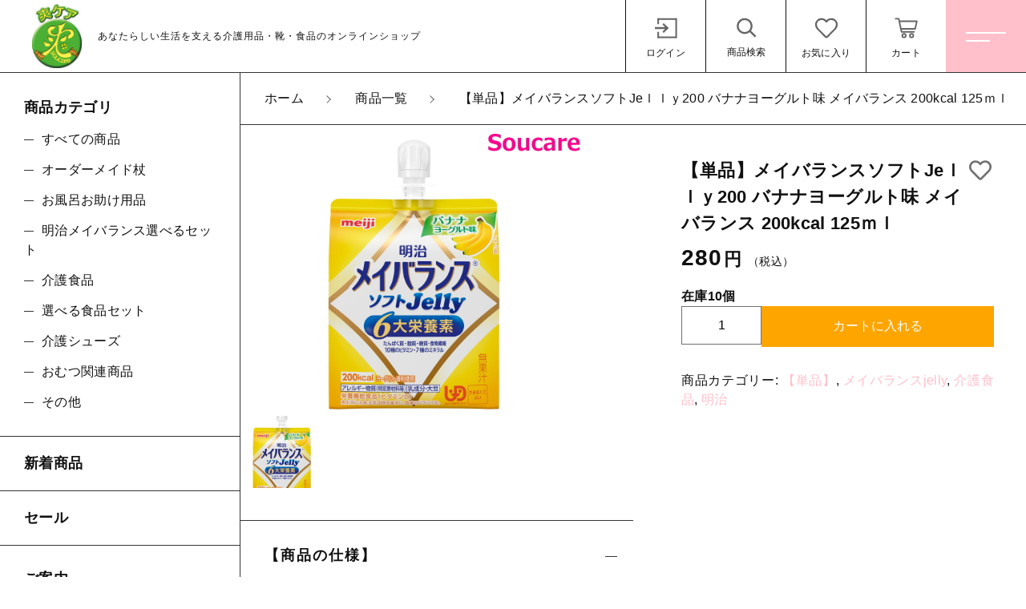

--- FILE ---
content_type: text/html; charset=UTF-8
request_url: https://sou-care.com/product/342278-1/
body_size: 13247
content:
<!DOCTYPE html>
<html lang="ja">
<head>
  <meta charset="UTF-8">
  
  <meta http-equiv="X-UA-Compatible" content="ie=edge">
  <meta name="viewport" content="width=device-width, initial-scale=1.0">
  <link rel="icon" type="image/x-icon" href="https://sou-care.com/wp-content/themes/ec009/assets/img/favicon.ico">
  <link rel="apple-touch-icon" sizes="180x180" href="https://sou-care.com/wp-content/themes/ec009/assets/img/apple-touch-icon.png">
  <link rel="dns-prefetch" href="https://use.fontawesome.com">
  <link rel="dns-prefetch" href="https://fonts.googleapis.com">
  <style>@charset "UTF-8";html, body, div, span, applet, object, iframe, h1, h2, h3, h4, h5, h6, p, blockquote, pre, a, abbr, acronym, address, big, cite, code, del, dfn, em, img, ins, kbd, q, s, samp, small, strike, strong, sub, sup, tt, var, b, u, i, center, dl, dt, dd, ol, ul, li, fieldset, form, label, legend, table, caption, tbody, tfoot, thead, tr, th, td, article, aside, canvas, details, embed, figure, figcaption, footer, header, hgroup, menu, nav, output, ruby, section, summary, time, mark, audio, video {margin: 0;padding: 0;border: 0;font: inherit;font-size: 100%;vertical-align: baseline;}article, aside, details, figcaption, figure, footer, header, hgroup, menu, nav, section, main {display: block;}body {line-height: 1;}ol, ul {list-style: none;}blockquote, q {quotes: none;}blockquote:before, blockquote:after, q:before, q:after {content: "";content: none;}table {border-spacing: 0;border-collapse: collapse;}.clearfix {*zoom: 1;}.clearfix:after {display: table;clear: both;content: "";}.f_cc {-ms-flex-pack: justify;-ms-flex-align: center;-webkit-box-pack: justify;justify-content: center;-webkit-box-align: center;align-items: center;}.f_box, .f_cc {display: -webkit-box;display: -ms-flexbox;display: flex;}.f_item {-ms-flex: 1 0 auto;-webkit-box-flex: 1;flex: 1 0 auto;}.f_h_start {-ms-flex-pack: start;-webkit-box-pack: start;justify-content: flex-start;}.f_h_center, .f_h_start {-ms-flex-pack: justify;-webkit-box-pack: justify;}.f_h_center {-ms-flex-pack: center;-webkit-box-pack: center;justify-content: center;}.f_h_end {-ms-flex-pack: end;-webkit-box-pack: end;justify-content: flex-end;}.f_h_end, .f_h_sb {-ms-flex-pack: justify;-webkit-box-pack: justify;}.f_h_sb {-ms-flex-pack: justify;-webkit-box-pack: justify;justify-content: space-between;}.f_h_sa {-ms-flex-pack: justify;-webkit-box-pack: justify;justify-content: space-around;}.f_wrap {-webkit-box-lines: multiple;-ms-flex-wrap: wrap;flex-wrap: wrap;}.f_column {-ms-flex-direction: column;flex-direction: column;-webkit-box-direction: column;}.f_start {-ms-flex-align: start;-webkit-box-align: start;align-items: flex-start;}.f_end {-ms-flex-align: end;-webkit-box-align: end;align-items: flex-end;}.f_center {-ms-flex-align: center;-webkit-box-align: center;align-items: center;}.f_baseline {-ms-flex-align: baseline;-webkit-box-align: baseline;align-items: baseline;}.f_stretch {-ms-flex-align: stretch;-webkit-box-align: stretch;align-items: stretch;}.alignR {text-align: right;}.alignL {text-align: left;}.alignC {text-align: center;}::-webkit-scrollbar {width: 5px;height: 5px;}::-webkit-scrollbar-track {background: #f8f8f8;}::-webkit-scrollbar-thumb {background: #6c6c6c;}body[data-status="loading"] {overflow: hidden;}body[data-status="loading"] * {-webkit-transition: none !important;transition: none !important;}body[data-status="loading"] .c-loader {pointer-events: auto;opacity: 1;}body[data-status="loading"] .c-loader-img {-webkit-animation: loading .6s linear infinite;animation: loading .6s linear infinite;}body[data-status="ajax-loading"] .c-loader {pointer-events: auto;opacity: .8;}body[data-status="ajax-loading"] .c-loader-img {-webkit-animation: loading .6s linear infinite;animation: loading .6s linear infinite;}.c-loader {position: fixed;z-index: 99999;top: 0;left: 0;width: 100vw;height: 100vh;background: #fff;pointer-events: none;opacity: 0;-webkit-transition: opacity .3s ease;transition: opacity .3s ease;}.c-loader-img {position: absolute;z-index: 999999;top: 50%;left: 50%;font-size: 0;-webkit-transform: translate(-50%, -50%);transform: translate(-50%, -50%);}@-webkit-keyframes loading {0% {-webkit-transform: translate(-50%, -50%) rotate(0);transform: translate(-50%, -50%) rotate(0);}100% {-webkit-transform: translate(-50%, -50%) rotate(360deg);transform: translate(-50%, -50%) rotate(360deg);}}@keyframes loading {0% {-webkit-transform: translate(-50%, -50%) rotate(0);transform: translate(-50%, -50%) rotate(0);}100% {-webkit-transform: translate(-50%, -50%) rotate(360deg);transform: translate(-50%, -50%) rotate(360deg);}}</style>
  
		<!-- All in One SEO 4.0.18 -->
		<title>【単品】メイバランスソフトJeｌｌｙ200 バナナヨーグルト味 メイバランス 200kcal 125ｍｌ | 爽ケア株式会社</title>
		<meta name="google-site-verification" content="E7j4Hn7nHwUxN9_Hr0moLPLlYkkCR1fipYk76Vy4CA0" />
		<link rel="canonical" href="https://sou-care.com/product/342278-1/" />
		<script type="application/ld+json" class="aioseo-schema">
			{"@context":"https:\/\/schema.org","@graph":[{"@type":"WebSite","@id":"https:\/\/sou-care.com\/#website","url":"https:\/\/sou-care.com\/","name":"\u723d\u30b1\u30a2\u682a\u5f0f\u4f1a\u793e","description":"\u4ecb\u8b77\u7528\u54c1\u3092\u304a\u5024\u6253\u3061\u306b","publisher":{"@id":"https:\/\/sou-care.com\/#organization"}},{"@type":"Organization","@id":"https:\/\/sou-care.com\/#organization","name":"\u723d\u30b1\u30a2\u682a\u5f0f\u4f1a\u793e","url":"https:\/\/sou-care.com\/"},{"@type":"BreadcrumbList","@id":"https:\/\/sou-care.com\/product\/342278-1\/#breadcrumblist","itemListElement":[{"@type":"ListItem","@id":"https:\/\/sou-care.com\/#listItem","position":"1","item":{"@id":"https:\/\/sou-care.com\/#item","name":"\u30db\u30fc\u30e0","description":"\u4ecb\u8b77\u7528\u54c1\u3092\u304a\u5024\u6253\u3061\u306b","url":"https:\/\/sou-care.com\/"},"nextItem":"https:\/\/sou-care.com\/product\/342278-1\/#listItem"},{"@type":"ListItem","@id":"https:\/\/sou-care.com\/product\/342278-1\/#listItem","position":"2","item":{"@id":"https:\/\/sou-care.com\/product\/342278-1\/#item","name":"\u3010\u5358\u54c1\u3011\u30e1\u30a4\u30d0\u30e9\u30f3\u30b9\u30bd\u30d5\u30c8Je\uff4c\uff4c\uff59200 \u30d0\u30ca\u30ca\u30e8\u30fc\u30b0\u30eb\u30c8\u5473 \u30e1\u30a4\u30d0\u30e9\u30f3\u30b9 200kcal 125\uff4d\uff4c","url":"https:\/\/sou-care.com\/product\/342278-1\/"},"previousItem":"https:\/\/sou-care.com\/#listItem"}]},{"@type":"Person","@id":"https:\/\/sou-care.com\/author\/soucarecl\/#author","url":"https:\/\/sou-care.com\/author\/soucarecl\/","name":"soucarecl","image":{"@type":"ImageObject","@id":"https:\/\/sou-care.com\/product\/342278-1\/#authorImage","url":"https:\/\/secure.gravatar.com\/avatar\/c74a50fdb6d0b51f3af91557eb3446f1?s=96&d=mm&r=g","width":"96","height":"96","caption":"soucarecl"}}]}
		</script>
		<!-- All in One SEO -->

<link rel='dns-prefetch' href='//s.w.org' />
<style id='woocommerce-inline-inline-css' type='text/css'>
.woocommerce form .form-row .required { visibility: visible; }
</style>
<script type='text/javascript' src='https://sou-care.com/wp-includes/js/jquery/jquery.js'></script>
<script type='text/javascript' src='https://sou-care.com/wp-includes/js/jquery/jquery-migrate.min.js'></script>
<link rel='https://api.w.org/' href='https://sou-care.com/wp-json/' />
<link rel="alternate" type="application/json+oembed" href="https://sou-care.com/wp-json/oembed/1.0/embed?url=https%3A%2F%2Fsou-care.com%2Fproduct%2F342278-1%2F" />
<link rel="alternate" type="text/xml+oembed" href="https://sou-care.com/wp-json/oembed/1.0/embed?url=https%3A%2F%2Fsou-care.com%2Fproduct%2F342278-1%2F&#038;format=xml" />

<script data-cfasync="false">
window.a2a_config=window.a2a_config||{};a2a_config.callbacks=[];a2a_config.overlays=[];a2a_config.templates={};a2a_localize = {
	Share: "共有",
	Save: "ブックマーク",
	Subscribe: "購読",
	Email: "メール",
	Bookmark: "ブックマーク",
	ShowAll: "すべて表示する",
	ShowLess: "小さく表示する",
	FindServices: "サービスを探す",
	FindAnyServiceToAddTo: "追加するサービスを今すぐ探す",
	PoweredBy: "Powered by",
	ShareViaEmail: "メールでシェアする",
	SubscribeViaEmail: "メールで購読する",
	BookmarkInYourBrowser: "ブラウザにブックマーク",
	BookmarkInstructions: "このページをブックマークするには、 Ctrl+D または \u2318+D を押下。",
	AddToYourFavorites: "お気に入りに追加",
	SendFromWebOrProgram: "任意のメールアドレスまたはメールプログラムから送信",
	EmailProgram: "メールプログラム",
	More: "詳細&#8230;",
	ThanksForSharing: "Thanks for sharing!",
	ThanksForFollowing: "Thanks for following!"
};

(function(d,s,a,b){a=d.createElement(s);b=d.getElementsByTagName(s)[0];a.async=1;a.src="https://static.addtoany.com/menu/page.js";b.parentNode.insertBefore(a,b);})(document,"script");
</script>
	<noscript><style>.woocommerce-product-gallery{ opacity: 1 !important; }</style></noscript>
	<!-- Google tag (gtag.js) -->
<script async src="https://www.googletagmanager.com/gtag/js?id=G-146WYPWETZ"></script>
<script>
  window.dataLayer = window.dataLayer || [];
  function gtag(){dataLayer.push(arguments);}
  gtag('js', new Date());

  gtag('config', 'G-146WYPWETZ');
	gtag('config', 'UA-188020340-21');
</script>
	</head>
<body data-status="loading" class="">
<div class="c-loader">
  <div class="c-loader-img">
    <svg width="60" height="60" viewBox="0 0 38 38" xmlns="http://www.w3.org/2000/svg">
      <defs>
        <linearGradient x1="8.042%" y1="0%" x2="65.682%" y2="23.865%" id="a">
          <stop stop-color="#777777" stop-opacity="0" offset="0%"/>
          <stop stop-color="#777777" stop-opacity=".631" offset="63.146%"/>
          <stop stop-color="#777777" offset="100%"/>
        </linearGradient>
      </defs>
      <g fill="none" fill-rule="evenodd">
        <g transform="translate(1 1)">
          <path d="M36 18c0-9.94-8.06-18-18-18" stroke="url(#a)" stroke-width="2"></path>
          <circle fill="#777777" cx="36" cy="18" r="1"></circle>
        </g>
      </g>
    </svg>
  </div>
</div><!-- /.c-loader -->
  <header class="js-header g-header">
    <div class="g-header__main">
          <p class="g-header__logo">
        <a class="g-header__logo-link" href="https://sou-care.com/">
          <img src="https://sou-care.com/wp-content/uploads/2021/08/rogo-jpeg-1.jpg" alt="爽ケア株式会社" class="g-header__logo-img is-pc">
          <img src="https://sou-care.com/wp-content/uploads/2021/08/rogo-jpeg-2.jpg" alt="爽ケア株式会社" class="g-header__logo-img is-sp">
          <span class="g-header__logo-txt">あなたらしい生活を支える介護用品・靴・食品のオンラインショップ</span>        </a>
      </p>
          <nav class="g-header__menu">
        <ul class="g-header__menu-list">
          <li class="g-header__menu-list-item">
            <a href="https://sou-care.com/my-account" title="マイページ" class="g-header__menu-list-item-link">
                          <svg xmlns="http://www.w3.org/2000/svg" viewBox="0 0 100 100" width="30" height="30" class="g-header__menu-list-item-link-img"><polygon points="40.99 32 36.64 37.36 46 46 9 46 9 54 46 54 36.64 62.64 40.99 68 60 50 40.99 32"/><rect x="84" y="14" width="6" height="73"/><rect x="19" y="14" width="70" height="6"/><rect x="18" y="81" width="70" height="6"/><rect x="18" y="64" width="6" height="22"/><rect x="18" y="14" width="6" height="22"/></svg>
              <span class="g-header__menu-list-item-link-txt">ログイン</span>
                        </a>
          </li>
          <li class="g-header__menu-list-item is-search">
            <button class="g-header__menu-list-item-link js-search-toggle">
              <svg xmlns="http://www.w3.org/2000/svg" viewBox="0 0 100 100" width="30" height="30" class="g-header__menu-list-item-link-img"><path d="M86,78.53,67.64,60.14a.91.91,0,0,0-.19-.13,29,29,0,1,0-4.78,5.05l0,0L81.08,83.48a1,1,0,0,0,.71.29,1,1,0,0,0,.7-.29L86,79.94A1,1,0,0,0,86,78.53ZM44.18,64.73a22,22,0,1,1,22-22A22,22,0,0,1,44.18,64.73Z"/></svg>
              <span class="g-header__menu-list-item-link-txt">商品検索</span>
            </button>
          </li>
                    <li class="g-header__menu-list-item">
            <a href="https://sou-care.com/products?type=wishlist" class="g-header__menu-list-item-link">
              <svg xmlns="http://www.w3.org/2000/svg" viewBox="0 0 100 100" width="30" height="30" class="g-header__menu-list-item-link-img"><path id="_04" data-name=" 04" d="M82.81,18.92C73.44,11,59,12.22,50,21.35,41,12.22,26.56,11,17.19,18.92,5,29.17,6.78,45.9,15.47,54.77l28.44,29a8.5,8.5,0,0,0,12,.16l.16-.16,28.44-29C93.2,45.92,95,29.19,82.81,18.92ZM79,51.26l-28.44,29a.66.66,0,0,1-.93.18.77.77,0,0,1-.18-.18L21,51.26c-5.91-6-9.07-19.39-.77-26.38,6.31-5.3,17-6.46,23.1-.26L50,31.39l6.65-6.77c6.13-6.23,16.83-5,23.1.24C88.05,31.86,84.86,45.28,79,51.26Z"/></svg>
              <span id="js-wishlist_cnt" class="g-header__menu-count" data-count="0">0</span>
              <span class="g-header__menu-list-item-link-txt">お気に入り</span>
            </a>
          </li>

                    <li class="g-header__menu-list-item is-cart">
            <a href="https://sou-care.com/cart/" type="button" class="g-header__menu-list-item-link cart-contents">
              <svg xmlns="http://www.w3.org/2000/svg" viewBox="0 0 100 100" width="100" height="100" class="g-header__menu-list-item-link-img"><path d="M10.16,13a2.78,2.78,0,1,0,0,5.55H19l9.54,45c.38,1.69,1.49,3.1,2.89,3.09H77.69a2.78,2.78,0,1,0,0-5.55h-44L32.5,55.55H81.38a2.87,2.87,0,0,0,2.69-2.17l6.47-27.75a2.9,2.9,0,0,0-2.69-3.38H25.49l-1.5-7A2.87,2.87,0,0,0,21.27,13ZM26.64,27.8H84.37L79.2,50H31.35Zm14,40.7a9.25,9.25,0,1,0,9.25,9.25A9.29,9.29,0,0,0,40.69,68.5Zm27.75,0a9.25,9.25,0,1,0,9.25,9.25A9.29,9.29,0,0,0,68.44,68.5ZM40.69,74.05a3.7,3.7,0,1,1-3.7,3.7A3.65,3.65,0,0,1,40.69,74.05Zm27.75,0a3.7,3.7,0,1,1-3.7,3.7A3.65,3.65,0,0,1,68.44,74.05Z"/></svg>
              <span id="js-cart_count" class="g-header__menu-count" data-count="0">0</span>
              <span class="g-header__menu-list-item-link-txt">カート</span>
            </a>
          </li>
        </ul>
      </nav>
      <button class="g-header__burger js-menu-toggle" type="button">
        <span class="g-header__burger-line"></span>
        <span class="g-header__burger-line"></span>
      </button>
    </div>
  </header><!-- /.g-header -->
  <div class="js-body-wrapper">
<div class="l-content">
  <main class="l-content__main">
    <nav class="c-breadcrumbs">
  <ul class="c-breadcrumbs__list" itemscope="" itemtype="http://schema.org/BreadcrumbList">
      <li class="c-breadcrumbs__list-item" itemprop="itemListElement" itemscope="" itemtype="http://schema.org/ListItem">
      <a href="https://sou-care.com/" class="c-breadcrumbs__list-item-body" itemprop="item">
        <span itemprop="name">ホーム</span>
        <meta itemprop="position" content="1">
      </a>
    </li>
      <li class="c-breadcrumbs__list-item" itemprop="itemListElement" itemscope="" itemtype="http://schema.org/ListItem">
      <a href="https://sou-care.com/products/" class="c-breadcrumbs__list-item-body" itemprop="item">
        <span itemprop="name">商品一覧</span>
        <meta itemprop="position" content="2">
      </a>
    </li>
      <li class="c-breadcrumbs__list-item" itemprop="itemListElement" itemscope="" itemtype="http://schema.org/ListItem">
      <a href="javascript:void(0);" class="c-breadcrumbs__list-item-body" itemprop="item">
        <span itemprop="name">【単品】メイバランスソフトJeｌｌｙ200 バナナヨーグルト味 メイバランス 200kcal 125ｍｌ</span>
        <meta itemprop="position" content="3">
      </a>
    </li>
    </ul>
</nav>
<div class="woocommerce is-product">
	<div id="primary" class="content-area"><main id="main" class="site-main" role="main">
		
			<div class="woocommerce-notices-wrapper"></div><div id="product-2657" class="product type-product post-2657 status-publish first instock product_cat--jelly product_cat-jelly product_cat-162 product_cat-279 has-post-thumbnail taxable shipping-taxable purchasable product-type-simple">

	<div class="woocommerce-product-gallery woocommerce-product-gallery--with-images woocommerce-product-gallery--columns-4 images" data-columns="4" style="opacity: 0; transition: opacity .25s ease-in-out;">
		<div class="woocommerce-product-gallery__slide swiper-outer">
		<div class="woocommerce-product-gallery__slide-container swiper-container js-product-images">
			<ul class="swiper-wrapper"></ul>
		</div>
		<div class="woocommerce-product-gallery__slide-controls">
			<button class="woocommerce-product-gallery__slide-controls-prev js-product-images-prev"></button>
			<button class="woocommerce-product-gallery__slide-controls-next js-product-images-next"></button>
		</div>
	</div>
		<figure class="woocommerce-product-gallery__wrapper">
		<div data-thumb="https://sou-care.com/wp-content/uploads/2021/02/502518-1.jpg" data-thumb-alt="" class="woocommerce-product-gallery__image"><a href="https://sou-care.com/wp-content/uploads/2021/02/502518-1.jpg"><img width="229" height="229" src="https://sou-care.com/wp-content/uploads/2021/02/502518-1.jpg" class="" alt="" title="502518-1" data-caption="" data-src="https://sou-care.com/wp-content/uploads/2021/02/502518-1.jpg" data-large_image="https://sou-care.com/wp-content/uploads/2021/02/502518-1.jpg" data-large_image_width="500" data-large_image_height="500" srcset="https://sou-care.com/wp-content/uploads/2021/02/502518-1.jpg 500w, https://sou-care.com/wp-content/uploads/2021/02/502518-1-300x300.jpg 300w, https://sou-care.com/wp-content/uploads/2021/02/502518-1-150x150.jpg 150w, https://sou-care.com/wp-content/uploads/2021/02/502518-1-229x229.jpg 229w, https://sou-care.com/wp-content/uploads/2021/02/502518-1-100x100.jpg 100w" sizes="(max-width: 229px) 100vw, 229px" /></a></div>	</figure>
	    <dl class="c-detail-data">
          <div class="c-detail-data__row">
        <dt class="c-detail-data__ttl js-accrodion-btn is-active">【商品の仕様】</dt>
        <dd class="c-detail-data__desc js-accrodion-target" ><p>●原材料／液状デキストリン（国内製造）、砂糖、乳清たんぱく、食用油脂（なたね油、米油、パーム油、ひまわり油）、難消化性デキストリン、寒天、食塩、酵母／トレハロース、pH調整剤、安定剤（増粘多糖類）、硫酸Mg、乳酸Ca、香料、乳化剤、V.C、塩化K、紅花色素、甘味料（アセスルファムK、スクラロース）、V.E、グルコン酸亜鉛、酸化防止剤（V.C、V.E）、ピロリン酸鉄、ナイアシン、パントテン酸Ca、調味料（有機酸等）、V.B6、V.B1、V.B2、V.A、葉酸、ビオチン、V.K、V.D、V.B12、（一部に乳成分・大豆を含む）<br />
●栄養成分／（1個当たり）エネルギー200kcal、たんぱく質7.5g、脂質5.6g、糖質29.0g、食物繊維2.5g、亜鉛2.0mg、ビタミンC32mg<br />
●アレルギー／乳成分・大豆<br />
●栄養機能食品／ビタミンD、たんぱく質、亜鉛<br />
●賞味期限／製造後8ヶ月<br />
●ユニバーサルデザインフード／かまなくてよい（区分4）<br />
●生産国／日本</p>
</dd>
      </div>
          <div class="c-detail-data__row">
        <dt class="c-detail-data__ttl js-accrodion-btn is-active">【商品の説明】</dt>
        <dd class="c-detail-data__desc js-accrodion-target" ><p>・食べやすいソフトな食感のゼリータイプ栄養食。少量で主要栄養成分を補給できます。<br style="font-family: メイリオ, Meiryo; font-size: 14px;" /><br style="font-family: メイリオ, Meiryo; font-size: 14px;" /><span style="font-family: メイリオ, Meiryo; font-size: 14px; color: #ff0000;">※医師栄養士の指導にもとづいて使用されることをお勧めします。</span></p>
<p>&nbsp;</p>
</dd>
      </div>
          <div class="c-detail-data__row">
        <dt class="c-detail-data__ttl js-accrodion-btn is-active">【メーカー】</dt>
        <dd class="c-detail-data__desc js-accrodion-target" ><p>株式会社　明治</p>
</dd>
      </div>
          <div class="c-detail-data__row">
        <dt class="c-detail-data__ttl js-accrodion-btn is-active">【ご注意】</dt>
        <dd class="c-detail-data__desc js-accrodion-target" ><p><span style="color: #333333; font-family: '�q���M�m�p�S Pro W3', 'Hiragino Kaku Gothic Pro', ���C���I, Meiryo, Osaka, '�l�r �o�S�V�b�N', 'MS PGothic', sans-serif; font-size: 12px;">●牛乳・大豆由来の成分にアレルギーを示す方は使用しないでください。</span><br style="color: #333333; font-family: '�q���M�m�p�S Pro W3', 'Hiragino Kaku Gothic Pro', ���C���I, Meiryo, Osaka, '�l�r �o�S�V�b�N', 'MS PGothic', sans-serif; font-size: 12px;" /><span style="color: #333333; font-family: '�q���M�m�p�S Pro W3', 'Hiragino Kaku Gothic Pro', ���C���I, Meiryo, Osaka, '�l�r �o�S�V�b�N', 'MS PGothic', sans-serif; font-size: 12px;">●銅・亜鉛・セレン等の微量元素の補給量に注意してください。</span><br style="color: #333333; font-family: '�q���M�m�p�S Pro W3', 'Hiragino Kaku Gothic Pro', ���C���I, Meiryo, Osaka, '�l�r �o�S�V�b�N', 'MS PGothic', sans-serif; font-size: 12px;" /><span style="color: #333333; font-family: '�q���M�m�p�S Pro W3', 'Hiragino Kaku Gothic Pro', ���C���I, Meiryo, Osaka, '�l�r �o�S�V�b�N', 'MS PGothic', sans-serif; font-size: 12px;">●容器に変形・漏れ・膨張のあるもの、内容液に凝固・分離・悪臭・味の異常等がある場合は使用しないでください。</span><br style="color: #333333; font-family: '�q���M�m�p�S Pro W3', 'Hiragino Kaku Gothic Pro', ���C���I, Meiryo, Osaka, '�l�r �o�S�V�b�N', 'MS PGothic', sans-serif; font-size: 12px;" /><span style="color: #333333; font-family: '�q���M�m�p�S Pro W3', 'Hiragino Kaku Gothic Pro', ���C���I, Meiryo, Osaka, '�l�r �o�S�V�b�N', 'MS PGothic', sans-serif; font-size: 12px;">●開封後はすぐにお飲みください。</span><br style="color: #333333; font-family: '�q���M�m�p�S Pro W3', 'Hiragino Kaku Gothic Pro', ���C���I, Meiryo, Osaka, '�l�r �o�S�V�b�N', 'MS PGothic', sans-serif; font-size: 12px;" /><span style="color: #333333; font-family: '�q���M�m�p�S Pro W3', 'Hiragino Kaku Gothic Pro', ���C���I, Meiryo, Osaka, '�l�r �o�S�V�b�N', 'MS PGothic', sans-serif; font-size: 12px;">●果汁等の酸味の強いものや、多量の塩分を加えますと、たんぱく質の凝固を生じることがありますので、本品との混合は避けてください。</span><br style="color: #333333; font-family: '�q���M�m�p�S Pro W3', 'Hiragino Kaku Gothic Pro', ���C���I, Meiryo, Osaka, '�l�r �o�S�V�b�N', 'MS PGothic', sans-serif; font-size: 12px;" /><span style="color: #333333; font-family: '�q���M�m�p�S Pro W3', 'Hiragino Kaku Gothic Pro', ���C���I, Meiryo, Osaka, '�l�r �o�S�V�b�N', 'MS PGothic', sans-serif; font-size: 12px;">【保存方法】</span><br style="color: #333333; font-family: '�q���M�m�p�S Pro W3', 'Hiragino Kaku Gothic Pro', ���C���I, Meiryo, Osaka, '�l�r �o�S�V�b�N', 'MS PGothic', sans-serif; font-size: 12px;" /><span style="color: #333333; font-family: '�q���M�m�p�S Pro W3', 'Hiragino Kaku Gothic Pro', ���C���I, Meiryo, Osaka, '�l�r �o�S�V�b�N', 'MS PGothic', sans-serif; font-size: 12px;">常温で保存できますが、直射日光を避け、凍結する恐れのない冷所に保存してください。</span></p>
</dd>
      </div>
        </dl>
  </div>

	<div class="summary entry-summary">
		<h1 class="product_title entry-title">【単品】メイバランスソフトJeｌｌｙ200 バナナヨーグルト味 メイバランス 200kcal 125ｍｌ</h1><p class="price"><span class="woocommerce-Price-amount amount">280<span class="woocommerce-Price-currencySymbol">円</span></span><small>（税込）</small></p>
<p class="stock in-stock">在庫10個</p>

	
	<form class="cart" action="https://sou-care.com/product/342278-1/" method="post" enctype='multipart/form-data'>
		
			<div class="quantity">
				<label class="screen-reader-text" for="quantity_696977b865fc0">【単品】メイバランスソフトJeｌｌｙ200 バナナヨーグルト味 メイバランス 200kcal 125ｍｌ 個</label>
		<input
			type="number"
			id="quantity_696977b865fc0"
			class="input-text qty text"
			step="1"
			min="1"
			max="10"
			name="quantity"
			value="1"
			title="数"
			size="4"
			placeholder=""
			inputmode="numeric" />
			</div>
	
		<button type="submit" id="js-product_cart_submit" name="add-to-cart" value="2657" class="single_add_to_cart_button button alt">カートに入れる</button>

			</form>

	
<div class="product_meta">

	
	
	<span class="posted_in">商品カテゴリー: <a href="https://sou-care.com/products/%e4%bb%8b%e8%ad%b7%e9%a3%9f%e5%93%81/%e6%98%8e%e6%b2%bb/%e3%83%a1%e3%82%a4%e3%83%90%e3%83%a9%e3%83%b3%e3%82%b9jelly/%e3%80%90%e5%8d%98%e5%93%81%e3%80%91-%e3%83%a1%e3%82%a4%e3%83%90%e3%83%a9%e3%83%b3%e3%82%b9jelly/" rel="tag">【単品】</a>, <a href="https://sou-care.com/products/%e4%bb%8b%e8%ad%b7%e9%a3%9f%e5%93%81/%e6%98%8e%e6%b2%bb/%e3%83%a1%e3%82%a4%e3%83%90%e3%83%a9%e3%83%b3%e3%82%b9jelly/" rel="tag">メイバランスjelly</a>, <a href="https://sou-care.com/products/%e4%bb%8b%e8%ad%b7%e9%a3%9f%e5%93%81/" rel="tag">介護食品</a>, <a href="https://sou-care.com/products/%e4%bb%8b%e8%ad%b7%e9%a3%9f%e5%93%81/%e6%98%8e%e6%b2%bb/" rel="tag">明治</a></span>
	
	

</div>

    <button class="c-favorite-btn js-add_wishlist" data-id="2657" data-status="false"></button>
	</div>

	</div>


		
	</main></div>
	</div>

    <footer class="g-footer">
  <div class="g-footer__top">
      <nav class="c-nav__pages">
    <ul class="c-nav__pages-list">
          <li class="c-nav__pages-list-item">
        <a href="https://sou-care.com/products/" target="_self" class="c-nav__pages-list-item-link">商品一覧</a>
      </li>
          <li class="c-nav__pages-list-item">
        <a href="https://sou-care.com/products/?type=new" target="_self" class="c-nav__pages-list-item-link">新着商品</a>
      </li>
          <li class="c-nav__pages-list-item">
        <a href="https://sou-care.com/sales/" target="_self" class="c-nav__pages-list-item-link">セール</a>
      </li>
          <li class="c-nav__pages-list-item">
        <a href="https://sou-care.com/about/" target="_self" class="c-nav__pages-list-item-link">当社について</a>
      </li>
          <li class="c-nav__pages-list-item">
        <a href="https://sou-care.com/news/" target="_self" class="c-nav__pages-list-item-link">お知らせ</a>
      </li>
          <li class="c-nav__pages-list-item">
        <a href="https://sou-care.com/shopping-guide/" target="_self" class="c-nav__pages-list-item-link">ご利用ガイド</a>
      </li>
          <li class="c-nav__pages-list-item">
        <a href="https://sou-care.com/contact/" target="_self" class="c-nav__pages-list-item-link">お問い合わせ</a>
      </li>
          <li class="c-nav__pages-list-item">
        <a href="https://sou-care.com/my-account/" target="_self" class="c-nav__pages-list-item-link">ログイン</a>
      </li>
        </ul>
  </nav>
  </div>

  <div class="g-footer__bottom">
      <nav class="g-footer__help">
      <ul class="g-footer__help-list">
                <li class="g-footer__help-list-item">
          <a href="https://sou-care.com/company/" class="g-footer__help-list-item-link" target="_self">会社概要</a>
        </li>
                <li class="g-footer__help-list-item">
          <a href="https://sou-care.com/privacy/" class="g-footer__help-list-item-link" target="_self">プライバシーポリシー</a>
        </li>
                <li class="g-footer__help-list-item">
          <a href="https://sou-care.com/terms/" class="g-footer__help-list-item-link" target="_self">特定商取引法に基づく表記</a>
        </li>
                <li class="g-footer__help-list-item">
          <a href="http://www.sou-care.co.jp/" class="g-footer__help-list-item-link" target="_blank">爽ケア株式会社 公式サイト</a>
        </li>
              </ul>
    </nav>
    
    <p class="g-footer__logo">
      <a href="https://sou-care.com/" class="g-footer__logo-link">
        <img src="https://sou-care.com/wp-content/uploads/2021/08/rogo-jpeg-3.jpg" alt="爽ケア株式会社" class="g-footer__logo-img">
      </a>
    </p>
  
          <nav class="g-footer__sns">
        <ul class="g-footer__sns-list">
                                                </ul>
      </nav>
    
        <p class="g-footer__copyright">
      <small class="g-footer__copyright-txt">© 2021 爽ケア株式会社</small>
    </p>
      </div>

</footer>
  </main>
  <aside class="l-content__side">
    <div class="c-sidebar">
      <nav class="c-nav__categories">
    <h3 class="c-nav__categories-ttl">商品カテゴリ</h3>
    <section class="c-nav__categories-child">
      <h4 class="c-nav__categories-child-ttl">
        <a href="https://sou-care.com/products/" class="c-nav__categories-child-ttl-link">すべての商品</a>
      </h4>
    </section>
        <section class="c-nav__categories-child">
      <h4 class="c-nav__categories-child-ttl">
        <a href="https://sou-care.com/products/%e3%82%aa%e3%83%bc%e3%83%80%e3%83%bc%e3%83%a1%e3%82%a4%e3%83%89%e6%9d%96/" class="c-nav__categories-child-ttl-link">オーダーメイド杖</a>
      </h4>
    </section>
        <section class="c-nav__categories-child">
      <h4 class="c-nav__categories-child-ttl">
        <a href="https://sou-care.com/products/%e3%81%8a%e9%a2%a8%e5%91%82%e7%94%a8%e5%93%81/" class="c-nav__categories-child-ttl-link">お風呂お助け用品</a>
      </h4>
    </section>
        <section class="c-nav__categories-child">
      <h4 class="c-nav__categories-child-ttl">
        <a href="https://sou-care.com/products/%e6%98%8e%e6%b2%bb%e3%83%a1%e3%82%a4%e3%83%90%e3%83%a9%e3%83%b3%e3%82%b9%e9%81%b8%e3%81%b9%e3%82%8b%e3%82%bb%e3%83%83%e3%83%88/" class="c-nav__categories-child-ttl-link">明治メイバランス選べるセット</a>
      </h4>
    </section>
        <section class="c-nav__categories-child">
      <h4 class="c-nav__categories-child-ttl">
        <a href="https://sou-care.com/products/%e4%bb%8b%e8%ad%b7%e9%a3%9f%e5%93%81/" class="c-nav__categories-child-ttl-link">介護食品</a>
      </h4>
    </section>
        <section class="c-nav__categories-child">
      <h4 class="c-nav__categories-child-ttl">
        <a href="https://sou-care.com/products/%e9%81%b8%e3%81%b9%e3%82%8b%e9%a3%9f%e5%93%81%e3%82%bb%e3%83%83%e3%83%88/" class="c-nav__categories-child-ttl-link">選べる食品セット</a>
      </h4>
    </section>
        <section class="c-nav__categories-child">
      <h4 class="c-nav__categories-child-ttl">
        <a href="https://sou-care.com/products/%e4%bb%8b%e8%ad%b7%e3%82%b7%e3%83%a5%e3%83%bc%e3%82%ba/" class="c-nav__categories-child-ttl-link">介護シューズ</a>
      </h4>
    </section>
        <section class="c-nav__categories-child">
      <h4 class="c-nav__categories-child-ttl">
        <a href="https://sou-care.com/products/%e3%81%8a%e3%82%80%e3%81%a4%e9%96%a2%e9%80%a3%e5%95%86%e5%93%81/" class="c-nav__categories-child-ttl-link">おむつ関連商品</a>
      </h4>
    </section>
        <section class="c-nav__categories-child">
      <h4 class="c-nav__categories-child-ttl">
        <a href="https://sou-care.com/products/%e3%81%9d%e3%81%ae%e4%bb%96/" class="c-nav__categories-child-ttl-link">その他</a>
      </h4>
    </section>
      </nav>
  <nav class="c-nav__pages">
    <ul class="c-nav__pages-list">
          <li class="c-nav__pages-list-item">
        <a href="https://sou-care.com/products/?type=new" target="_self" class="c-nav__pages-list-item-link">新着商品</a>
      </li>
          <li class="c-nav__pages-list-item">
        <a href="https://sou-care.com/sales/" target="_self" class="c-nav__pages-list-item-link">セール</a>
      </li>
        </ul>
  </nav>
  <nav class="c-nav__pages-group">
    <h3 class="c-nav__pages-group-ttl">ご案内</h3>
    <ul class="c-nav__pages-group-list">
          <li class="c-nav__pages-group-list-item">
        <a href="https://sou-care.com/about/" target="_self" class="c-nav__pages-group-list-item-link">当社について</a>
      </li>
          <li class="c-nav__pages-group-list-item">
        <a href="https://sou-care.com/news/" target="_self" class="c-nav__pages-group-list-item-link">お知らせ</a>
      </li>
          <li class="c-nav__pages-group-list-item">
        <a href="https://sou-care.com/blogs/" target="_self" class="c-nav__pages-group-list-item-link">ブログ</a>
      </li>
          <li class="c-nav__pages-group-list-item">
        <a href="https://sou-care.com/shopping-guide/" target="_self" class="c-nav__pages-group-list-item-link">ご利用ガイド</a>
      </li>
          <li class="c-nav__pages-group-list-item">
        <a href="https://sou-care.com/contact/" target="_self" class="c-nav__pages-group-list-item-link">お問い合わせ</a>
      </li>
          <li class="c-nav__pages-group-list-item">
        <a href="https://sou-care.com/my-account/" target="_self" class="c-nav__pages-group-list-item-link">ログイン</a>
      </li>
        </ul>
  </nav>
  <ul class="c-sidebar__banner">
      <li class="c-sidebar__banner-item">
      <a href="https://sou-care.com/about/" class="c-sidebar__banner-link" target="_self">
        <img data-lazy-img="https://sou-care.com/wp-content/uploads/2021/01/banner_01.jpg" alt="" class="c-sidebar__banner-link-img">
      </a>
    </li>
    </ul>
    </div>
  </aside>
</div>

	<!-- /.g-cart -->
  <div class="g-cart">
    <div class="g-cart__container">
    <div class="g-cart__enabled js-cart-toggle"></div>
    <div class="g-cart__inner">
      <button class="g-cart__burger js-cart-toggle" type="button">
        <span class="g-cart__burger-line"></span>
        <span class="g-cart__burger-line"></span>
      </button>
      <div class="g-cart__header">
        <p class="g-cart__header-ttl">カートに商品を追加しました</p>
      </div>
      <div class="g-cart__body">
        <div class="g-cart__item">
          <div class="g-cart__item-detail">
            <figure class="g-cart__item-detail-img" data-lazy-background="https://sou-care.com/wp-content/uploads/2021/02/502518-1.jpg">
              <img data-lazyload="https://sou-care.com/wp-content/uploads/2021/02/502518-1.jpg" alt="【単品】メイバランスソフトJeｌｌｙ200 バナナヨーグルト味 メイバランス 200kcal 125ｍｌ" class="g-cart__item-detail-img-src">
            </figure>
            <div class="g-cart__item-detail-data">
              <p class="g-cart__item-detail-data-name">【単品】メイバランスソフトJeｌｌｙ200 バナナヨーグルト味 メイバランス 200kcal 125ｍｌ</p>
              <dl id="js-modal_purchased_option" class="g-cart__item-detail-data-list">
																<div class="g-cart__item-detail-data-list-row">
									<dt class="g-cart__item-detail-data-list-ttl">数量</dt>
									<dd id="js-modal_purchased_quantity" class="g-cart__item-detail-data-list-desc"></dd>
								</div>
							</dl>
            </div>
          </div>
					          <p class="g-cart__item-price"><span id="js-modal_purchased_price" data-currency="円" data-pos="right">280円</span><small>（税込）</small></p>
        </div>
      </div>
      <div class="g-cart__footer">
        <p class="c-btn-choices">
          <a href="javascript: void(0);" class="c-btn-choices__body js-cart-toggle">
            <span class="c-btn-choices__body-txt">ショッピングを続ける</span>
          </a>
          <a href="https://sou-care.com/cart" class="c-btn-choices__body is-primary">
            <span class="c-btn-choices__body-txt">カートを確認する</span>
          </a>
        </p>
      </div>
    </div>
  </div>
</div>
<!-- /.g-cart -->
</div><!-- /#js-body-wrapper -->

  <div class="js-pagetop g-pagetop "><button class="js-pagetop-btn g-pagetop-btn" type="button"></button></div>

<aside class="g-menu">

  <div class="g-menu__enabled js-menu-toggle"></div>

  <div class="g-menu__container">

    <div class="g-menu__burger">
              <p class="g-menu__burger-logo">
          <a class="g-menu__burger-logo-link" href="https://sou-care.com/">
            <img src="https://sou-care.com/wp-content/uploads/2021/08/rogo-jpeg-1.jpg" alt="爽ケア株式会社" class="g-menu__burger-logo-img is-pc">
            <img src="https://sou-care.com/wp-content/uploads/2021/08/rogo-jpeg-2.jpg" alt="爽ケア株式会社" class="g-menu__burger-logo-img is-sp">
            <span class="g-menu__burger-logo-txt">爽ケア株式会社</span>
          </a>
        </p>
            <button class="g-menu__burger-btn js-menu-toggle" type="button">
        <span class="g-menu__burger-btn-line"></span>
        <span class="g-menu__burger-btn-line"></span>
      </button>
    </div>

    <nav class="g-menu__account">
      <ul class="g-menu__account-list">
        <li class="g-menu__account-list-item is-home">
          <a href="https://sou-care.com/" class="g-menu__account-list-item-link js-menu-toggle">
            <span class="g-menu__account-list-item-link-txt">ホーム</span>
          </a>
        </li>

                <li class="g-menu__account-list-item">
          <a href="https://sou-care.com/my-account" class="g-menu__account-list-item-link js-menu-toggle">
                        <svg xmlns="http://www.w3.org/2000/svg" viewBox="0 0 100 100" width="30" height="30" fill="#fff" class="g-menu__account-list-item-link-img"><polygon points="42.71 31.16 36.4 37.47 44.58 45.56 10 45.56 10 54.44 44.58 54.44 36.4 62.53 42.71 68.84 55.24 56.31 61.56 50 55.24 43.69 42.71 31.16"/><rect x="81.11" y="10" width="8.89" height="80"/><rect x="18.89" y="10" width="71.11" height="8.89"/><rect x="19.78" y="81.11" width="70.22" height="8.89"/><rect x="18.89" y="63.33" width="8.89" height="26.67"/><rect x="18.89" y="10" width="8.89" height="26.67"/></svg>
            <span class="g-menu__account-list-item-link-txt">ログイン / 会員登録</span>
          </a>
        </li>
                <li class="g-menu__account-list-item">
          <a href="https://sou-care.com/products?type=wishlist" class="g-menu__account-list-item-link js-menu-toggle">
                        <svg xmlns="http://www.w3.org/2000/svg" viewBox="0 0 100 100" width="30" height="30" fill="#fff" class="g-menu__account-list-item-link-img"><path d="M83.56,18.21C74,10.15,59.17,11.36,50,20.7c-9.17-9.34-24-10.56-33.56-2.49C4,28.7,5.79,45.81,14.68,54.89L43.77,84.52a8.69,8.69,0,0,0,12.46,0L85.32,54.9C94.19,45.83,96.05,28.72,83.56,18.21ZM79.65,49.3,50.56,78.93a.68.68,0,0,1-1.13,0L20.35,49.3c-6.05-6.17-7.28-17.84,1.21-25C28,18.89,38,19.7,44.19,26.05L50,32l5.8-5.92c6.27-6.38,16.22-7.16,22.63-1.76,8.49,7.15,7.23,18.89,1.23,25Z"/></svg>
            <span class="g-menu__account-list-item-link-txt">お気に入り</span>
          </a>
        </li>
      </ul>
    </nav>
  <nav class="c-nav__categories">
    <h3 class="c-nav__categories-ttl">商品カテゴリ</h3>
    <section class="c-nav__categories-child">
      <h4 class="c-nav__categories-child-ttl">
        <a href="https://sou-care.com/products/" class="c-nav__categories-child-ttl-link">すべての商品</a>
      </h4>
    </section>
        <section class="c-nav__categories-child">
      <h4 class="c-nav__categories-child-ttl">
        <a href="https://sou-care.com/products/%e3%82%aa%e3%83%bc%e3%83%80%e3%83%bc%e3%83%a1%e3%82%a4%e3%83%89%e6%9d%96/" class="c-nav__categories-child-ttl-link">オーダーメイド杖</a>
      </h4>
    </section>
        <section class="c-nav__categories-child">
      <h4 class="c-nav__categories-child-ttl">
        <a href="https://sou-care.com/products/%e3%81%8a%e9%a2%a8%e5%91%82%e7%94%a8%e5%93%81/" class="c-nav__categories-child-ttl-link">お風呂お助け用品</a>
      </h4>
    </section>
        <section class="c-nav__categories-child">
      <h4 class="c-nav__categories-child-ttl">
        <a href="https://sou-care.com/products/%e6%98%8e%e6%b2%bb%e3%83%a1%e3%82%a4%e3%83%90%e3%83%a9%e3%83%b3%e3%82%b9%e9%81%b8%e3%81%b9%e3%82%8b%e3%82%bb%e3%83%83%e3%83%88/" class="c-nav__categories-child-ttl-link">明治メイバランス選べるセット</a>
      </h4>
    </section>
        <section class="c-nav__categories-child">
      <h4 class="c-nav__categories-child-ttl">
        <a href="https://sou-care.com/products/%e4%bb%8b%e8%ad%b7%e9%a3%9f%e5%93%81/" class="c-nav__categories-child-ttl-link">介護食品</a>
      </h4>
    </section>
        <section class="c-nav__categories-child">
      <h4 class="c-nav__categories-child-ttl">
        <a href="https://sou-care.com/products/%e9%81%b8%e3%81%b9%e3%82%8b%e9%a3%9f%e5%93%81%e3%82%bb%e3%83%83%e3%83%88/" class="c-nav__categories-child-ttl-link">選べる食品セット</a>
      </h4>
    </section>
        <section class="c-nav__categories-child">
      <h4 class="c-nav__categories-child-ttl">
        <a href="https://sou-care.com/products/%e4%bb%8b%e8%ad%b7%e3%82%b7%e3%83%a5%e3%83%bc%e3%82%ba/" class="c-nav__categories-child-ttl-link">介護シューズ</a>
      </h4>
    </section>
        <section class="c-nav__categories-child">
      <h4 class="c-nav__categories-child-ttl">
        <a href="https://sou-care.com/products/%e3%81%8a%e3%82%80%e3%81%a4%e9%96%a2%e9%80%a3%e5%95%86%e5%93%81/" class="c-nav__categories-child-ttl-link">おむつ関連商品</a>
      </h4>
    </section>
        <section class="c-nav__categories-child">
      <h4 class="c-nav__categories-child-ttl">
        <a href="https://sou-care.com/products/%e3%81%9d%e3%81%ae%e4%bb%96/" class="c-nav__categories-child-ttl-link">その他</a>
      </h4>
    </section>
      </nav>
  <nav class="c-nav__pages">
    <ul class="c-nav__pages-list">
          <li class="c-nav__pages-list-item">
        <a href="https://sou-care.com/products/?type=new" target="_self" class="c-nav__pages-list-item-link">新着商品</a>
      </li>
          <li class="c-nav__pages-list-item">
        <a href="https://sou-care.com/sales/" target="_self" class="c-nav__pages-list-item-link">セール</a>
      </li>
        </ul>
  </nav>
  <nav class="c-nav__pages-group">
    <h3 class="c-nav__pages-group-ttl">ご案内</h3>
    <ul class="c-nav__pages-group-list">
          <li class="c-nav__pages-group-list-item">
        <a href="https://sou-care.com/about/" target="_self" class="c-nav__pages-group-list-item-link">当社について</a>
      </li>
          <li class="c-nav__pages-group-list-item">
        <a href="https://sou-care.com/news/" target="_self" class="c-nav__pages-group-list-item-link">お知らせ</a>
      </li>
          <li class="c-nav__pages-group-list-item">
        <a href="https://sou-care.com/blogs/" target="_self" class="c-nav__pages-group-list-item-link">ブログ</a>
      </li>
          <li class="c-nav__pages-group-list-item">
        <a href="https://sou-care.com/shopping-guide/" target="_self" class="c-nav__pages-group-list-item-link">ご利用ガイド</a>
      </li>
          <li class="c-nav__pages-group-list-item">
        <a href="https://sou-care.com/contact/" target="_self" class="c-nav__pages-group-list-item-link">お問い合わせ</a>
      </li>
          <li class="c-nav__pages-group-list-item">
        <a href="https://sou-care.com/my-account/" target="_self" class="c-nav__pages-group-list-item-link">ログイン</a>
      </li>
        </ul>
  </nav>
  <ul class="c-sidebar__banner">
      <li class="c-sidebar__banner-item">
      <a href="https://sou-care.com/about/" class="c-sidebar__banner-link" target="_self">
        <img data-lazy-img="https://sou-care.com/wp-content/uploads/2021/01/banner_01.jpg" alt="" class="c-sidebar__banner-link-img">
      </a>
    </li>
    </ul>
<div class="c-search-bar">
  <form action="https://sou-care.com/" class="c-search-bar__form">
    <button type="submit" class="c-search-bar__form-btn"><i class="c-search-bar__form-icon fas fa-search"></i></button>
    <input type="text" name="s" value="" class="c-search-bar__form-input" autocomplete="off" placeholder="商品名、商品コード、ブランド名">
  </form>
</div>
  </div>

</aside><!-- /.g-menu -->
<div class="g-select">
  <div class="g-select__enabled js-select-toggle"></div>
  <div class="g-select__container">
    <nav class="g-select__category">
      <ul class="g-select__category-list">
        <li class="g-select__category-list-item">
          <a href="https://sou-care.com/products/?type=all" class="g-select__category-list-item-link js-select-toggle is-current">
            <span class="g-select__category-list-item-link-txt">すべて</span>
          </a>
        </li>
                <li class="g-select__category-list-item">
          <a href="https://sou-care.com/products/%e3%82%aa%e3%83%bc%e3%83%80%e3%83%bc%e3%83%a1%e3%82%a4%e3%83%89%e6%9d%96/" class="g-select__category-list-item-link js-select-toggle ">
            <span class="g-select__category-list-item-link-txt">オーダーメイド杖</span>
          </a>
        </li>
                <li class="g-select__category-list-item">
          <a href="https://sou-care.com/products/%e3%81%8a%e9%a2%a8%e5%91%82%e7%94%a8%e5%93%81/" class="g-select__category-list-item-link js-select-toggle ">
            <span class="g-select__category-list-item-link-txt">お風呂お助け用品</span>
          </a>
        </li>
                <li class="g-select__category-list-item">
          <a href="https://sou-care.com/products/%e6%98%8e%e6%b2%bb%e3%83%a1%e3%82%a4%e3%83%90%e3%83%a9%e3%83%b3%e3%82%b9%e9%81%b8%e3%81%b9%e3%82%8b%e3%82%bb%e3%83%83%e3%83%88/" class="g-select__category-list-item-link js-select-toggle ">
            <span class="g-select__category-list-item-link-txt">明治メイバランス選べるセット</span>
          </a>
        </li>
                <li class="g-select__category-list-item">
          <a href="https://sou-care.com/products/%e4%bb%8b%e8%ad%b7%e9%a3%9f%e5%93%81/" class="g-select__category-list-item-link js-select-toggle ">
            <span class="g-select__category-list-item-link-txt">介護食品</span>
          </a>
        </li>
                <li class="g-select__category-list-item">
          <a href="https://sou-care.com/products/%e9%81%b8%e3%81%b9%e3%82%8b%e9%a3%9f%e5%93%81%e3%82%bb%e3%83%83%e3%83%88/" class="g-select__category-list-item-link js-select-toggle ">
            <span class="g-select__category-list-item-link-txt">選べる食品セット</span>
          </a>
        </li>
                <li class="g-select__category-list-item">
          <a href="https://sou-care.com/products/%e4%bb%8b%e8%ad%b7%e3%82%b7%e3%83%a5%e3%83%bc%e3%82%ba/" class="g-select__category-list-item-link js-select-toggle ">
            <span class="g-select__category-list-item-link-txt">介護シューズ</span>
          </a>
        </li>
                <li class="g-select__category-list-item">
          <a href="https://sou-care.com/products/%e3%81%8a%e3%82%80%e3%81%a4%e9%96%a2%e9%80%a3%e5%95%86%e5%93%81/" class="g-select__category-list-item-link js-select-toggle ">
            <span class="g-select__category-list-item-link-txt">おむつ関連商品</span>
          </a>
        </li>
                <li class="g-select__category-list-item">
          <a href="https://sou-care.com/products/%e3%81%9d%e3%81%ae%e4%bb%96/" class="g-select__category-list-item-link js-select-toggle ">
            <span class="g-select__category-list-item-link-txt">その他</span>
          </a>
        </li>
              </ul>
    </nav>

  </div>

</div><!-- /.g-select -->
<div class="g-search">
  <div class="g-search__container">
  <div class="g-search__enabled js-search-toggle"></div>
  <div class="g-search__inner">
    <button class="g-search__burger js-search-toggle" type="button">
      <span class="g-search__burger-line"></span>
      <span class="g-search__burger-line"></span>
    </button>
      <form action="https://sou-care.com/" class="g-search__form" method="GET">
        <p class="g-search__form-ttl"><span class="g-search__form-ttl-txt">キーワード検索</span></p>
        <div class="g-search__form-txt">
          <i class="g-search__form-txt-icon fas fa-search"></i>
          <input type="text" name="s" value="" placeholder="商品名、商品コード、ブランド名">
        </div>
        <p class="g-search__form-ttl"><span class="g-search__form-ttl-txt">こだわり検索</span></p>
        <div class="g-search__form-row">
        <div class="g-search__form-cell">
          <label for="" class="g-search__form-cell-label">親カテゴリ</label>
                        <select id="js-search_category_parent" name="c_p">
              <option value="">すべて</option>
                            <option value="1171" >オーダーメイド杖</option>
                            <option value="1165" >お風呂お助け用品</option>
                            <option value="1145" >明治メイバランス選べるセット</option>
                            <option value="162" >介護食品</option>
                            <option value="1127" >選べる食品セット</option>
                            <option value="161" >介護シューズ</option>
                            <option value="15" >おむつ関連商品</option>
                            <option value="1170" >その他</option>
                          </select>
          </div>
          <div class="g-search__form-cell">
            <label for="" class="g-search__form-cell-label">子カテゴリ</label>
                        <select id="js-search_category_child" name="c_c" disabled>
                              <option value="">-</option>
                          </select>
          </div>
          <div class="g-search__form-cell">
            <label for="" class="g-search__form-cell-label">価格帯</label>
            <div class="g-search__form-price">
              <input type="text" name="p_min" value="" placeholder="0" autocomplete="off" class="js-search_price" data-type="min">
              <span class="g-search__form-hyphen">～</span>
              <input type="text" name="p_max" value="" placeholder="5000" autocomplete="off" class="js-search_price" data-type="max">
            </div>
            <p id="js-price_error" class="c-error" style="display:none;"></p>
          </div>
          <div class="g-search__form-cell">
            <label for="" class="g-search__form-cell-label">その他</label>
            <div class="g-search__form-list">
                          <label for="o_stock" class="g-search__form-checkbox">
                <input type="checkbox" name="o_stock" id="o_stock">
                <span>在庫あり</span>
              </label>
                          <label for="o_sale" class="g-search__form-checkbox">
                <input type="checkbox" name="o_sale" id="o_sale">
                <span>セール</span>
              </label>
            </div>
          </div>
          <div class="g-search__form-cell">
                        <label for="" class="g-search__form-cell-label">並び順</label>
            <select name="order">
              <option value="new" selected>新着順</option><option value="ranking">人気順</option><option value="min">価格が安い順</option><option value="max">価格が高い順</option>            </select>
          </div>
        </div>
        <div class="g-search__form-submit">
          <button type="submit" id="js-search_submit" class="g-search__form-submit-btn">
            <span class="g-search__form-submit-btn-txt">こだわり検索</span>
            <i class="g-search__form-submit-btn-icon fas fa-search"></i>
          </button>
        </div>
      </form>
    </div>
  </div>
</div><!-- /.g-search -->
<script src="https://sou-care.com/wp-content/themes/ec009/assets/js/jquery-3.4.1.min.js"></script>
<script type="application/ld+json">{"@context":"https:\/\/schema.org\/","@type":"Product","@id":"https:\/\/sou-care.com\/product\/342278-1\/#product","name":"\u3010\u5358\u54c1\u3011\u30e1\u30a4\u30d0\u30e9\u30f3\u30b9\u30bd\u30d5\u30c8Je\uff4c\uff4c\uff59200 \u30d0\u30ca\u30ca\u30e8\u30fc\u30b0\u30eb\u30c8\u5473 \u30e1\u30a4\u30d0\u30e9\u30f3\u30b9 200kcal 125\uff4d\uff4c","url":"https:\/\/sou-care.com\/product\/342278-1\/","description":"","image":"https:\/\/sou-care.com\/wp-content\/uploads\/2021\/02\/502518-1.jpg","sku":2657,"offers":[{"@type":"Offer","price":"280","priceValidUntil":"2027-12-31","priceSpecification":{"price":"280","priceCurrency":"JPY","valueAddedTaxIncluded":"true"},"priceCurrency":"JPY","availability":"http:\/\/schema.org\/InStock","url":"https:\/\/sou-care.com\/product\/342278-1\/","seller":{"@type":"Organization","name":"\u723d\u30b1\u30a2\u682a\u5f0f\u4f1a\u793e","url":"https:\/\/sou-care.com"}}]}</script><link rel='stylesheet' id='wp-block-library-css'  href='https://sou-care.com/wp-includes/css/dist/block-library/style.min.css' type='text/css' media='all' />
<link rel='stylesheet' id='wp-block-library-theme-css'  href='https://sou-care.com/wp-includes/css/dist/block-library/theme.min.css' type='text/css' media='all' />
<link rel='stylesheet' id='addtoany-css'  href='https://sou-care.com/wp-content/plugins/add-to-any/addtoany.min.css' type='text/css' media='all' />
<link rel='stylesheet' id='wc-gateway-linepay-smart-payment-buttons-css'  href='https://sou-care.com/wp-content/plugins/woocommerce-for-japan/assets/css/linepay_button.css' type='text/css' media='all' />
<link rel='stylesheet' id='wc-block-style-css'  href='https://sou-care.com/wp-content/plugins/woocommerce/packages/woocommerce-blocks/build/style.css' type='text/css' media='all' />
<script type='text/javascript' src='https://sou-care.com/wp-content/plugins/woocommerce/assets/js/jquery-blockui/jquery.blockUI.min.js'></script>
<script type='text/javascript'>
/* <![CDATA[ */
var wc_add_to_cart_params = {"ajax_url":"\/wp-admin\/admin-ajax.php","wc_ajax_url":"\/?wc-ajax=%%endpoint%%","i18n_view_cart":"\u30ab\u30fc\u30c8\u3092\u8868\u793a","cart_url":"https:\/\/sou-care.com\/cart\/","is_cart":"","cart_redirect_after_add":"no"};
/* ]]> */
</script>
<script type='text/javascript' src='https://sou-care.com/wp-content/plugins/woocommerce/assets/js/frontend/add-to-cart.min.js'></script>
<script type='text/javascript'>
/* <![CDATA[ */
var wc_single_product_params = {"i18n_required_rating_text":"\u8a55\u4fa1\u3092\u9078\u629e\u3057\u3066\u304f\u3060\u3055\u3044","review_rating_required":"yes","flexslider":{"rtl":false,"animation":"slide","smoothHeight":true,"directionNav":false,"controlNav":"thumbnails","slideshow":false,"animationSpeed":500,"animationLoop":false,"allowOneSlide":false},"zoom_enabled":"","zoom_options":[],"photoswipe_enabled":"","photoswipe_options":{"shareEl":false,"closeOnScroll":false,"history":false,"hideAnimationDuration":0,"showAnimationDuration":0},"flexslider_enabled":""};
/* ]]> */
</script>
<script type='text/javascript' src='https://sou-care.com/wp-content/plugins/woocommerce/assets/js/frontend/single-product.min.js'></script>
<script type='text/javascript' src='https://sou-care.com/wp-content/plugins/woocommerce/assets/js/js-cookie/js.cookie.min.js'></script>
<script type='text/javascript'>
/* <![CDATA[ */
var woocommerce_params = {"ajax_url":"\/wp-admin\/admin-ajax.php","wc_ajax_url":"\/?wc-ajax=%%endpoint%%"};
/* ]]> */
</script>
<script type='text/javascript' src='https://sou-care.com/wp-content/plugins/woocommerce/assets/js/frontend/woocommerce.min.js'></script>
<script type='text/javascript'>
/* <![CDATA[ */
var wc_cart_fragments_params = {"ajax_url":"\/wp-admin\/admin-ajax.php","wc_ajax_url":"\/?wc-ajax=%%endpoint%%","cart_hash_key":"wc_cart_hash_a810d51548d563a24525a76a324060e3","fragment_name":"wc_fragments_a810d51548d563a24525a76a324060e3","request_timeout":"5000"};
/* ]]> */
</script>
<script type='text/javascript' src='https://sou-care.com/wp-content/plugins/woocommerce/assets/js/frontend/cart-fragments.min.js'></script>
<script type='text/javascript' src='https://sou-care.com/wp-includes/js/wp-embed.min.js'></script>
<script type='text/javascript' src='https://sou-care.com/wp-content/plugins/add-to-any/addtoany.min.js'></script>
<script>

var homeurl = "https://sou-care.com/";
</script>
<script src="https://sou-care.com/wp-content/themes/ec009/assets/js/lib.min.js"></script>
<script src="https://sou-care.com/wp-content/themes/ec009/assets/js/main.js"></script>
<script src="https://sou-care.com/wp-content/themes/ec009/assets/js/functions.js"></script>
<script src="https://sou-care.com/wp-content/themes/ec009/assets/js/product.js"></script>
<link rel="stylesheet" href="https://sou-care.com/wp-content/themes/ec009/assets/css/layout.css">
<link rel="stylesheet" href="https://sou-care.com/wp-content/themes/ec009/assets/css/woocommerce.css">
</body>
</html>

--- FILE ---
content_type: text/css
request_url: https://sou-care.com/wp-content/themes/ec009/assets/css/layout.css
body_size: 22787
content:
@charset "UTF-8";


/*----------------------------------------
Variables
----------------------------------------*/
/*

# Color */
/* $black: #111; */
/* $white: #fff; */
/* $gray: #666; */
/* $gray-black: #999; */
/* $gray-black2: #525252; */
/* $primary: #343434; */
/* $primary-white: #777; */
/* $white-gray: #f5f5f5; */
/* $white-gray2: #f9f9f9; */
/* $white-gray3: #eee; */
/* $red: #ffa500; */
/* $red-black: #755213; */
/* $red-white: #d23d3d; */
/*

# Border */
/* $color-border: #ddd; */
/* $color-border-black: #111; */
/* $color-border-gray: #707070; */
/*

/*

# Shadow */
/* $shadow: rgba(#777, .1); */
/* $shadow-hover: rgba(#777, .3); */
/*

# Hover */
/* $opacity: .7; */
/*

# Font Family */
/* $font: 游ゴシック体", YuGothic, "游ゴシック Medium", "Yu Gothic Medium", "游ゴシック", "Yu Gothic", "Hiragino Kaku Gothic ProN", "Hiragino Kaku Gothic Pro", "メイリオ", "Meiryo", sans-serif */
/* $font-en: "Noto Sans JP", Arial, Helvetica, sans-serif; */
/* $font-cn: "Microsoft Yahei", "PingHei"; */
/* $font-kr: "Malgun Gothic", "Yoon Gothic"; */
/*

# Font Weight */
/* $light: 300; */
/* $regular:400; */
/* $medium: 500; */
/* $bold: 900; */
/*

# Width */
/* $outer-width: 1560px; */
/* $content-width: 1080px; */
/*

# Padding */
/* $side-padding: 20px; */
/* $side-padding-mobile: 20px; */
/*

# Easing */
/* $ease: cubic-bezier(.19, 1, .22, 1); */
/*


*/
/*----------------------------------------
Extend
----------------------------------------*/
.g-search__form-submit-btn, .c-btn-choices__body, .c-btn__body, .c-cart-btn__body {
  -webkit-transition: all .3s ease;
  transition: all .3s ease;
}

.g-search__form-submit-btn:hover, .c-btn-choices__body:hover, .c-btn__body:hover, .c-cart-btn__body:hover {
  -webkit-box-shadow: 0 0 0 4px rgba(255, 255, 255, 0.5) inset;
          box-shadow: 0 0 0 4px rgba(255, 255, 255, 0.5) inset;
}

/*----------------------------------------
Keyframes
----------------------------------------*/
@-webkit-keyframes fadeIn {
  0% {
    opacity: 0;
  }
  100% {
    opacity: 1;
  }
}
@keyframes fadeIn {
  0% {
    opacity: 0;
  }
  100% {
    opacity: 1;
  }
}

@-webkit-keyframes rotate {
  0% {
    -webkit-transform: translate(-50%, -50%) rotate(0);
            transform: translate(-50%, -50%) rotate(0);
  }
  100% {
    -webkit-transform: translate(-50%, -50%) rotate(360deg);
            transform: translate(-50%, -50%) rotate(360deg);
  }
}

@keyframes rotate {
  0% {
    -webkit-transform: translate(-50%, -50%) rotate(0);
            transform: translate(-50%, -50%) rotate(0);
  }
  100% {
    -webkit-transform: translate(-50%, -50%) rotate(360deg);
            transform: translate(-50%, -50%) rotate(360deg);
  }
}

@-webkit-keyframes activeBtn {
  0%,
  100% {
    color: #ffa500;
    -webkit-transform: scale(1);
            transform: scale(1);
  }
  25% {
    -webkit-transform: scale(1.2);
            transform: scale(1.2);
  }
  50% {
    color: #dd4688;
  }
}

@keyframes activeBtn {
  0%,
  100% {
    color: #ffa500;
    -webkit-transform: scale(1);
            transform: scale(1);
  }
  25% {
    -webkit-transform: scale(1.2);
            transform: scale(1.2);
  }
  50% {
    color: #dd4688;
  }
}

@-webkit-keyframes activeBtnCircle {
  0% {
    -webkit-transform: scale(0);
            transform: scale(0);
  }
  50% {
    border-color: #dd4688;
    opacity: 1;
  }
  80% {
    border-width: 0;
    border-color: #d46abf;
    opacity: 0;
    -webkit-transform: scale(1.3);
            transform: scale(1.3);
  }
  100% {
    border-width: 0;
    border-color: #cc8ef5;
    opacity: 0;
    -webkit-transform: scale(1.1);
            transform: scale(1.1);
  }
}

@keyframes activeBtnCircle {
  0% {
    -webkit-transform: scale(0);
            transform: scale(0);
  }
  50% {
    border-color: #dd4688;
    opacity: 1;
  }
  80% {
    border-width: 0;
    border-color: #d46abf;
    opacity: 0;
    -webkit-transform: scale(1.3);
            transform: scale(1.3);
  }
  100% {
    border-width: 0;
    border-color: #cc8ef5;
    opacity: 0;
    -webkit-transform: scale(1.1);
            transform: scale(1.1);
  }
}

@-webkit-keyframes activeBtnIcon {
  0% {
    -webkit-transform: translate(-50%, -50%) scale(0);
            transform: translate(-50%, -50%) scale(0);
  }
  25% {
    -webkit-transform: translate(-50%, -50%) scale(0);
            transform: translate(-50%, -50%) scale(0);
  }
  50% {
    -webkit-transform: translate(-50%, -50%) scale(1.2);
            transform: translate(-50%, -50%) scale(1.2);
  }
  100% {
    -webkit-transform: translate(-50%, -50%) scale(1);
            transform: translate(-50%, -50%) scale(1);
  }
}

@keyframes activeBtnIcon {
  0% {
    -webkit-transform: translate(-50%, -50%) scale(0);
            transform: translate(-50%, -50%) scale(0);
  }
  25% {
    -webkit-transform: translate(-50%, -50%) scale(0);
            transform: translate(-50%, -50%) scale(0);
  }
  50% {
    -webkit-transform: translate(-50%, -50%) scale(1.2);
            transform: translate(-50%, -50%) scale(1.2);
  }
  100% {
    -webkit-transform: translate(-50%, -50%) scale(1);
            transform: translate(-50%, -50%) scale(1);
  }
}

/*----------------------------------------
add_to_any
----------------------------------------*/
.a2a_kit a {
  margin: 0 10px;
  padding: 0;
}

.a2a_mini {
  width: 312px !important;
}

.a2a_svg {
  background: none !important;
}

.a2a_svg svg {
  width: 28px;
  height: 28px;
}

.a2a_svg svg,
.a2a_svg path,
.a2a_svg g {
  fill: #111;
}

.a2a_full {
  height: 340px !important;
}

.a2a_full_footer {
  padding: 18px 14px !important;
}

.a2a_menu a {
  font-family: "Josefin Sans", "Noto Sans JP", Arial, Helvetica, sans-serif !important;
  color: #111 !important;
}

.a2a_mini_services {
  overflow: hidden;
  padding: 6px !important;
}

.a2a_menu_show_more_less span {
  font-family: "Josefin Sans", "Noto Sans JP", Arial, Helvetica, sans-serif !important;
  font-size: 14px;
  font-size: 1.4rem;
}

/*----------------------------------------
select2
----------------------------------------*/
.select2 {
  display: block;
}

.select2.select2-container .select2-selection--single {
  height: 48px;
  border-color: #111;
  border-radius: 0;
}

.select2.select2-container--default .select2-selection--single .select2-selection__rendered {
  line-height: 48px;
}

.select2.select2-container--default .select2-selection--single .select2-selection__arrow {
  height: 48px;
}

.select2 .select2-container .select2-selection--single .select2-selection__rendered,
.select2 .select2-container--default .select2-selection--single .select2-selection__rendered,
.select2 .select2.select2-container--default .select2-selection--single .select2-selection__rendered {
  width: 100%;
  padding: 10px 40px 10px 20px;
  border: 1px solid #343434;
  background: #fff;
  font-family: "游ゴシック体", YuGothic, "游ゴシック Medium", "Yu Gothic Medium", "游ゴシック", "Yu Gothic", "Hiragino Kaku Gothic ProN", "Hiragino Kaku Gothic Pro", "メイリオ", "Meiryo", sans-serif;
  font-size: 16px;
  font-size: 1.6rem;
}

@media screen and (max-width: 767px) {
  .select2 .select2-container .select2-selection--single .select2-selection__rendered,
  .select2 .select2-container--default .select2-selection--single .select2-selection__rendered,
  .select2 .select2.select2-container--default .select2-selection--single .select2-selection__rendered {
    padding: 10px 40px 10px 15px;
  }
}

.select2 .select2-container .select2-selection--single .select2-selection__rendered:disabled,
.select2 .select2-container--default .select2-selection--single .select2-selection__rendered:disabled,
.select2 .select2.select2-container--default .select2-selection--single .select2-selection__rendered:disabled {
  background: #f5f5f5;
  opacity: .3;
}

.select2 .select2-container .select2-selection--single {
  margin: 0;
}

.select2 .select2.select2-container .select2-selection--single {
  height: auto;
}

.select2 .select2-container--default .select2-selection--single {
  border: none;
  border-radius: 0;
  background-color: transparent;
}

.select2 .select2.select2-container--default .select2-selection--single .select2-selection__rendered {
  line-height: normal;
}

.select2 .select2.select2-container--default .select2-selection--single .select2-selection__arrow {
  height: 100%;
}

.select2-results__option {
  text-align: left;
}

/*--------------------
Swiper 4.5.1
--------------------*/
.swiper-container {
  position: relative;
  z-index: 1;
  overflow: hidden;
  margin-right: auto;
  margin-left: auto;
  padding: 0;
  list-style: none;
}

.swiper-container-no-flexbox .swiper-slide {
  float: left;
}

.swiper-container-vertical > .swiper-wrapper {
  -ms-flex-direction: column;
  flex-direction: column;
  -webkit-box-orient: vertical;
  -webkit-box-direction: normal;
}

.swiper-wrapper {
  position: relative;
  z-index: 1;
  display: -webkit-box;
  display: -ms-flexbox;
  display: flex;
  -webkit-box-sizing: content-box;
  box-sizing: content-box;
  width: 100%;
  height: 100%;
  -webkit-transition-property: -webkit-transform;
  transition-property: -webkit-transform;
  transition-property: transform;
  transition-property: transform, -webkit-transform;
}

.swiper-container-android .swiper-slide,
.swiper-wrapper {
  -webkit-transform: translate3d(0px, 0, 0);
  transform: translate3d(0px, 0, 0);
}

.swiper-container-multirow > .swiper-wrapper {
  -ms-flex-wrap: wrap;
  flex-wrap: wrap;
}

.swiper-container-free-mode > .swiper-wrapper {
  margin: 0 auto;
  -webkit-transition-timing-function: ease-out;
  transition-timing-function: ease-out;
}

.swiper-slide {
  position: relative;
  width: 100%;
  height: 100%;
  -webkit-transition-property: -webkit-transform;
  transition-property: -webkit-transform;
  transition-property: transform;
  transition-property: transform, -webkit-transform;
  -ms-flex-negative: 0;
  flex-shrink: 0;
}

.swiper-slide-invisible-blank {
  visibility: hidden;
}

.swiper-container-autoheight,
.swiper-container-autoheight .swiper-slide {
  height: auto;
}

.swiper-container-autoheight .swiper-wrapper {
  -ms-flex-align: start;
  -webkit-transition-property: height, -webkit-transform;
  transition-property: height, -webkit-transform;
  transition-property: transform, height;
  transition-property: transform, height, -webkit-transform;
  -webkit-box-align: start;
  align-items: flex-start;
}

.swiper-container-3d {
  -webkit-perspective: 1200px;
  perspective: 1200px;
}

.swiper-container-3d .swiper-wrapper,
.swiper-container-3d .swiper-slide,
.swiper-container-3d .swiper-slide-shadow-left,
.swiper-container-3d .swiper-slide-shadow-right,
.swiper-container-3d .swiper-slide-shadow-top,
.swiper-container-3d .swiper-slide-shadow-bottom,
.swiper-container-3d .swiper-cube-shadow {
  -webkit-transform-style: preserve-3d;
  transform-style: preserve-3d;
}

.swiper-container-3d .swiper-slide-shadow-left,
.swiper-container-3d .swiper-slide-shadow-right,
.swiper-container-3d .swiper-slide-shadow-top,
.swiper-container-3d .swiper-slide-shadow-bottom {
  position: absolute;
  z-index: 10;
  top: 0;
  left: 0;
  width: 100%;
  height: 100%;
  pointer-events: none;
}

.swiper-container-3d .swiper-slide-shadow-left {
  background-image: -webkit-gradient(linear, right top, left top, from(rgba(0, 0, 0, 0.5)), to(rgba(0, 0, 0, 0)));
  background-image: -webkit-linear-gradient(right, rgba(0, 0, 0, 0.5), rgba(0, 0, 0, 0));
  background-image: linear-gradient(to left, rgba(0, 0, 0, 0.5), rgba(0, 0, 0, 0));
}

.swiper-container-3d .swiper-slide-shadow-right {
  background-image: -webkit-gradient(linear, left top, right top, from(rgba(0, 0, 0, 0.5)), to(rgba(0, 0, 0, 0)));
  background-image: -webkit-linear-gradient(left, rgba(0, 0, 0, 0.5), rgba(0, 0, 0, 0));
  background-image: linear-gradient(to right, rgba(0, 0, 0, 0.5), rgba(0, 0, 0, 0));
}

.swiper-container-3d .swiper-slide-shadow-top {
  background-image: -webkit-gradient(linear, left bottom, left top, from(rgba(0, 0, 0, 0.5)), to(rgba(0, 0, 0, 0)));
  background-image: -webkit-linear-gradient(bottom, rgba(0, 0, 0, 0.5), rgba(0, 0, 0, 0));
  background-image: linear-gradient(to top, rgba(0, 0, 0, 0.5), rgba(0, 0, 0, 0));
}

.swiper-container-3d .swiper-slide-shadow-bottom {
  background-image: -webkit-gradient(linear, left top, left bottom, from(rgba(0, 0, 0, 0.5)), to(rgba(0, 0, 0, 0)));
  background-image: -webkit-linear-gradient(top, rgba(0, 0, 0, 0.5), rgba(0, 0, 0, 0));
  background-image: linear-gradient(to bottom, rgba(0, 0, 0, 0.5), rgba(0, 0, 0, 0));
}

.swiper-container-wp8-horizontal,
.swiper-container-wp8-horizontal > .swiper-wrapper {
  -ms-touch-action: pan-y;
  touch-action: pan-y;
}

.swiper-container-wp8-vertical,
.swiper-container-wp8-vertical > .swiper-wrapper {
  -ms-touch-action: pan-x;
  touch-action: pan-x;
}

.swiper-button-prev,
.swiper-button-next {
  position: absolute;
  z-index: 10;
  top: 50%;
  width: 27px;
  height: 44px;
  margin-top: -22px;
  background-repeat: no-repeat;
  background-position: center;
  background-size: 27px 44px;
  cursor: pointer;
}

.swiper-button-prev.swiper-button-disabled,
.swiper-button-next.swiper-button-disabled {
  pointer-events: none;
  cursor: auto;
  opacity: 0.35;
}

.swiper-button-prev,
.swiper-container-rtl .swiper-button-next {
  right: auto;
  left: 10px;
  background-image: url("data:image/svg+xml;charset=utf-8,%3Csvg%20xmlns%3D'http%3A%2F%2Fwww.w3.org%2F2000%2Fsvg'%20viewBox%3D'0%200%2027%2044'%3E%3Cpath%20d%3D'M0%2C22L22%2C0l2.1%2C2.1L4.2%2C22l19.9%2C19.9L22%2C44L0%2C22L0%2C22L0%2C22z'%20fill%3D'%23007aff'%2F%3E%3C%2Fsvg%3E");
}

.swiper-button-next,
.swiper-container-rtl .swiper-button-prev {
  right: 10px;
  left: auto;
  background-image: url("data:image/svg+xml;charset=utf-8,%3Csvg%20xmlns%3D'http%3A%2F%2Fwww.w3.org%2F2000%2Fsvg'%20viewBox%3D'0%200%2027%2044'%3E%3Cpath%20d%3D'M27%2C22L27%2C22L5%2C44l-2.1-2.1L22.8%2C22L2.9%2C2.1L5%2C0L27%2C22L27%2C22z'%20fill%3D'%23007aff'%2F%3E%3C%2Fsvg%3E");
}

.swiper-button-prev.swiper-button-white,
.swiper-container-rtl .swiper-button-next.swiper-button-white {
  background-image: url("data:image/svg+xml;charset=utf-8,%3Csvg%20xmlns%3D'http%3A%2F%2Fwww.w3.org%2F2000%2Fsvg'%20viewBox%3D'0%200%2027%2044'%3E%3Cpath%20d%3D'M0%2C22L22%2C0l2.1%2C2.1L4.2%2C22l19.9%2C19.9L22%2C44L0%2C22L0%2C22L0%2C22z'%20fill%3D'%23ffffff'%2F%3E%3C%2Fsvg%3E");
}

.swiper-button-next.swiper-button-white,
.swiper-container-rtl .swiper-button-prev.swiper-button-white {
  background-image: url("data:image/svg+xml;charset=utf-8,%3Csvg%20xmlns%3D'http%3A%2F%2Fwww.w3.org%2F2000%2Fsvg'%20viewBox%3D'0%200%2027%2044'%3E%3Cpath%20d%3D'M27%2C22L27%2C22L5%2C44l-2.1-2.1L22.8%2C22L2.9%2C2.1L5%2C0L27%2C22L27%2C22z'%20fill%3D'%23ffffff'%2F%3E%3C%2Fsvg%3E");
}

.swiper-button-prev.swiper-button-black,
.swiper-container-rtl .swiper-button-next.swiper-button-black {
  background-image: url("data:image/svg+xml;charset=utf-8,%3Csvg%20xmlns%3D'http%3A%2F%2Fwww.w3.org%2F2000%2Fsvg'%20viewBox%3D'0%200%2027%2044'%3E%3Cpath%20d%3D'M0%2C22L22%2C0l2.1%2C2.1L4.2%2C22l19.9%2C19.9L22%2C44L0%2C22L0%2C22L0%2C22z'%20fill%3D'%23000000'%2F%3E%3C%2Fsvg%3E");
}

.swiper-button-next.swiper-button-black,
.swiper-container-rtl .swiper-button-prev.swiper-button-black {
  background-image: url("data:image/svg+xml;charset=utf-8,%3Csvg%20xmlns%3D'http%3A%2F%2Fwww.w3.org%2F2000%2Fsvg'%20viewBox%3D'0%200%2027%2044'%3E%3Cpath%20d%3D'M27%2C22L27%2C22L5%2C44l-2.1-2.1L22.8%2C22L2.9%2C2.1L5%2C0L27%2C22L27%2C22z'%20fill%3D'%23000000'%2F%3E%3C%2Fsvg%3E");
}

.swiper-button-lock {
  display: none;
}

.swiper-pagination {
  position: absolute;
  z-index: 10;
  text-align: center;
  -webkit-transition: 300ms opacity;
  transition: 300ms opacity;
  -webkit-transform: translate3d(0, 0, 0);
  transform: translate3d(0, 0, 0);
}

.swiper-pagination.swiper-pagination-hidden {
  opacity: 0;
}

.swiper-pagination-fraction,
.swiper-pagination-custom,
.swiper-container-horizontal > .swiper-pagination-bullets {
  bottom: 10px;
  left: 0;
  width: 100%;
}

.swiper-pagination-bullets-dynamic {
  overflow: hidden;
  font-size: 0;
}

.swiper-pagination-bullets-dynamic .swiper-pagination-bullet {
  position: relative;
  -webkit-transform: scale(0.33);
  transform: scale(0.33);
}

.swiper-pagination-bullets-dynamic .swiper-pagination-bullet-active {
  -webkit-transform: scale(1);
  transform: scale(1);
}

.swiper-pagination-bullets-dynamic .swiper-pagination-bullet-active-main {
  -webkit-transform: scale(1);
  transform: scale(1);
}

.swiper-pagination-bullets-dynamic .swiper-pagination-bullet-active-prev {
  -webkit-transform: scale(0.66);
  transform: scale(0.66);
}

.swiper-pagination-bullets-dynamic .swiper-pagination-bullet-active-prev-prev {
  -webkit-transform: scale(0.33);
  transform: scale(0.33);
}

.swiper-pagination-bullets-dynamic .swiper-pagination-bullet-active-next {
  -webkit-transform: scale(0.66);
  transform: scale(0.66);
}

.swiper-pagination-bullets-dynamic .swiper-pagination-bullet-active-next-next {
  -webkit-transform: scale(0.33);
  transform: scale(0.33);
}

.swiper-pagination-bullet {
  display: inline-block;
  width: 8px;
  height: 8px;
  border-radius: 100%;
  background: #000;
  opacity: 0.2;
}

button.swiper-pagination-bullet {
  margin: 0;
  padding: 0;
  border: none;
  -webkit-box-shadow: none;
  box-shadow: none;
  -webkit-appearance: none;
  -moz-appearance: none;
  appearance: none;
}

.swiper-pagination-clickable .swiper-pagination-bullet {
  cursor: pointer;
}

.swiper-pagination-bullet-active {
  background: #007aff;
  opacity: 1;
}

.swiper-container-vertical > .swiper-pagination-bullets {
  top: 50%;
  right: 10px;
  -webkit-transform: translate3d(0px, -50%, 0);
  transform: translate3d(0px, -50%, 0);
}

.swiper-container-vertical > .swiper-pagination-bullets .swiper-pagination-bullet {
  display: block;
  margin: 6px 0;
}

.swiper-container-vertical > .swiper-pagination-bullets.swiper-pagination-bullets-dynamic {
  top: 50%;
  width: 8px;
  -webkit-transform: translateY(-50%);
  transform: translateY(-50%);
}

.swiper-container-vertical > .swiper-pagination-bullets.swiper-pagination-bullets-dynamic .swiper-pagination-bullet {
  display: inline-block;
  -webkit-transition: 200ms top, 200ms -webkit-transform;
  transition: 200ms top, 200ms -webkit-transform;
  transition: 200ms transform, 200ms top;
  transition: 200ms transform, 200ms top, 200ms -webkit-transform;
}

.swiper-container-horizontal > .swiper-pagination-bullets .swiper-pagination-bullet {
  margin: 0 4px;
}

.swiper-container-horizontal > .swiper-pagination-bullets.swiper-pagination-bullets-dynamic {
  left: 50%;
  white-space: nowrap;
  -webkit-transform: translateX(-50%);
  transform: translateX(-50%);
}

.swiper-container-horizontal > .swiper-pagination-bullets.swiper-pagination-bullets-dynamic .swiper-pagination-bullet {
  -webkit-transition: 200ms left, 200ms -webkit-transform;
  transition: 200ms left, 200ms -webkit-transform;
  transition: 200ms transform, 200ms left;
  transition: 200ms transform, 200ms left, 200ms -webkit-transform;
}

.swiper-container-horizontal.swiper-container-rtl > .swiper-pagination-bullets-dynamic .swiper-pagination-bullet {
  -webkit-transition: 200ms right, 200ms -webkit-transform;
  transition: 200ms right, 200ms -webkit-transform;
  transition: 200ms transform, 200ms right;
  transition: 200ms transform, 200ms right, 200ms -webkit-transform;
}

.swiper-pagination-progressbar {
  position: absolute;
  background: rgba(0, 0, 0, 0.25);
}

.swiper-pagination-progressbar .swiper-pagination-progressbar-fill {
  position: absolute;
  top: 0;
  left: 0;
  width: 100%;
  height: 100%;
  background: #007aff;
  -webkit-transform: scale(0);
  transform: scale(0);
  -webkit-transform-origin: left top;
  transform-origin: left top;
}

.swiper-container-rtl .swiper-pagination-progressbar .swiper-pagination-progressbar-fill {
  -webkit-transform-origin: right top;
  transform-origin: right top;
}

.swiper-container-horizontal > .swiper-pagination-progressbar,
.swiper-container-vertical > .swiper-pagination-progressbar.swiper-pagination-progressbar-opposite {
  top: 0;
  left: 0;
  width: 100%;
  height: 4px;
}

.swiper-container-vertical > .swiper-pagination-progressbar,
.swiper-container-horizontal > .swiper-pagination-progressbar.swiper-pagination-progressbar-opposite {
  top: 0;
  left: 0;
  width: 4px;
  height: 100%;
}

.swiper-pagination-white .swiper-pagination-bullet-active {
  background: #ffffff;
}

.swiper-pagination-progressbar.swiper-pagination-white {
  background: rgba(255, 255, 255, 0.25);
}

.swiper-pagination-progressbar.swiper-pagination-white .swiper-pagination-progressbar-fill {
  background: #ffffff;
}

.swiper-pagination-black .swiper-pagination-bullet-active {
  background: #000000;
}

.swiper-pagination-progressbar.swiper-pagination-black {
  background: rgba(0, 0, 0, 0.25);
}

.swiper-pagination-progressbar.swiper-pagination-black .swiper-pagination-progressbar-fill {
  background: #000000;
}

.swiper-pagination-lock {
  display: none;
}

.swiper-scrollbar {
  position: relative;
  border-radius: 10px;
  background: rgba(0, 0, 0, 0.1);
  -ms-touch-action: none;
}

.swiper-container-horizontal > .swiper-scrollbar {
  position: absolute;
  z-index: 50;
  bottom: 3px;
  left: 1%;
  width: 98%;
  height: 5px;
}

.swiper-container-vertical > .swiper-scrollbar {
  position: absolute;
  z-index: 50;
  top: 1%;
  right: 3px;
  width: 5px;
  height: 98%;
}

.swiper-scrollbar-drag {
  position: relative;
  top: 0;
  left: 0;
  width: 100%;
  height: 100%;
  border-radius: 10px;
  background: rgba(0, 0, 0, 0.5);
}

.swiper-scrollbar-cursor-drag {
  cursor: move;
}

.swiper-scrollbar-lock {
  display: none;
}

.swiper-zoom-container {
  display: -webkit-box;
  display: -ms-flexbox;
  display: flex;
  -ms-flex-pack: center;
  -ms-flex-align: center;
  width: 100%;
  height: 100%;
  text-align: center;
  -webkit-box-pack: center;
  justify-content: center;
  -webkit-box-align: center;
  align-items: center;
}

.swiper-zoom-container > img,
.swiper-zoom-container > svg,
.swiper-zoom-container > canvas {
  max-width: 100%;
  max-height: 100%;
  -o-object-fit: contain;
  object-fit: contain;
}

.swiper-slide-zoomed {
  cursor: move;
}

.swiper-lazy-preloader {
  position: absolute;
  z-index: 10;
  top: 50%;
  left: 50%;
  width: 42px;
  height: 42px;
  margin-top: -21px;
  margin-left: -21px;
  -webkit-transform-origin: 50%;
  transform-origin: 50%;
  -webkit-animation: swiper-preloader-spin 1s steps(12, end) infinite;
  animation: swiper-preloader-spin 1s steps(12, end) infinite;
}

.swiper-lazy-preloader:after {
  display: block;
  width: 100%;
  height: 100%;
  background-image: url("data:image/svg+xml;charset=utf-8,%3Csvg%20viewBox%3D'0%200%20120%20120'%20xmlns%3D'http%3A%2F%2Fwww.w3.org%2F2000%2Fsvg'%20xmlns%3Axlink%3D'http%3A%2F%2Fwww.w3.org%2F1999%2Fxlink'%3E%3Cdefs%3E%3Cline%20id%3D'l'%20x1%3D'60'%20x2%3D'60'%20y1%3D'7'%20y2%3D'27'%20stroke%3D'%236c6c6c'%20stroke-width%3D'11'%20stroke-linecap%3D'round'%2F%3E%3C%2Fdefs%3E%3Cg%3E%3Cuse%20xlink%3Ahref%3D'%23l'%20opacity%3D'.27'%2F%3E%3Cuse%20xlink%3Ahref%3D'%23l'%20opacity%3D'.27'%20transform%3D'rotate(30%2060%2C60)'%2F%3E%3Cuse%20xlink%3Ahref%3D'%23l'%20opacity%3D'.27'%20transform%3D'rotate(60%2060%2C60)'%2F%3E%3Cuse%20xlink%3Ahref%3D'%23l'%20opacity%3D'.27'%20transform%3D'rotate(90%2060%2C60)'%2F%3E%3Cuse%20xlink%3Ahref%3D'%23l'%20opacity%3D'.27'%20transform%3D'rotate(120%2060%2C60)'%2F%3E%3Cuse%20xlink%3Ahref%3D'%23l'%20opacity%3D'.27'%20transform%3D'rotate(150%2060%2C60)'%2F%3E%3Cuse%20xlink%3Ahref%3D'%23l'%20opacity%3D'.37'%20transform%3D'rotate(180%2060%2C60)'%2F%3E%3Cuse%20xlink%3Ahref%3D'%23l'%20opacity%3D'.46'%20transform%3D'rotate(210%2060%2C60)'%2F%3E%3Cuse%20xlink%3Ahref%3D'%23l'%20opacity%3D'.56'%20transform%3D'rotate(240%2060%2C60)'%2F%3E%3Cuse%20xlink%3Ahref%3D'%23l'%20opacity%3D'.66'%20transform%3D'rotate(270%2060%2C60)'%2F%3E%3Cuse%20xlink%3Ahref%3D'%23l'%20opacity%3D'.75'%20transform%3D'rotate(300%2060%2C60)'%2F%3E%3Cuse%20xlink%3Ahref%3D'%23l'%20opacity%3D'.85'%20transform%3D'rotate(330%2060%2C60)'%2F%3E%3C%2Fg%3E%3C%2Fsvg%3E");
  background-repeat: no-repeat;
  background-position: 50%;
  background-size: 100%;
  content: '';
}

.swiper-lazy-preloader-white:after {
  background-image: url("data:image/svg+xml;charset=utf-8,%3Csvg%20viewBox%3D'0%200%20120%20120'%20xmlns%3D'http%3A%2F%2Fwww.w3.org%2F2000%2Fsvg'%20xmlns%3Axlink%3D'http%3A%2F%2Fwww.w3.org%2F1999%2Fxlink'%3E%3Cdefs%3E%3Cline%20id%3D'l'%20x1%3D'60'%20x2%3D'60'%20y1%3D'7'%20y2%3D'27'%20stroke%3D'%23fff'%20stroke-width%3D'11'%20stroke-linecap%3D'round'%2F%3E%3C%2Fdefs%3E%3Cg%3E%3Cuse%20xlink%3Ahref%3D'%23l'%20opacity%3D'.27'%2F%3E%3Cuse%20xlink%3Ahref%3D'%23l'%20opacity%3D'.27'%20transform%3D'rotate(30%2060%2C60)'%2F%3E%3Cuse%20xlink%3Ahref%3D'%23l'%20opacity%3D'.27'%20transform%3D'rotate(60%2060%2C60)'%2F%3E%3Cuse%20xlink%3Ahref%3D'%23l'%20opacity%3D'.27'%20transform%3D'rotate(90%2060%2C60)'%2F%3E%3Cuse%20xlink%3Ahref%3D'%23l'%20opacity%3D'.27'%20transform%3D'rotate(120%2060%2C60)'%2F%3E%3Cuse%20xlink%3Ahref%3D'%23l'%20opacity%3D'.27'%20transform%3D'rotate(150%2060%2C60)'%2F%3E%3Cuse%20xlink%3Ahref%3D'%23l'%20opacity%3D'.37'%20transform%3D'rotate(180%2060%2C60)'%2F%3E%3Cuse%20xlink%3Ahref%3D'%23l'%20opacity%3D'.46'%20transform%3D'rotate(210%2060%2C60)'%2F%3E%3Cuse%20xlink%3Ahref%3D'%23l'%20opacity%3D'.56'%20transform%3D'rotate(240%2060%2C60)'%2F%3E%3Cuse%20xlink%3Ahref%3D'%23l'%20opacity%3D'.66'%20transform%3D'rotate(270%2060%2C60)'%2F%3E%3Cuse%20xlink%3Ahref%3D'%23l'%20opacity%3D'.75'%20transform%3D'rotate(300%2060%2C60)'%2F%3E%3Cuse%20xlink%3Ahref%3D'%23l'%20opacity%3D'.85'%20transform%3D'rotate(330%2060%2C60)'%2F%3E%3C%2Fg%3E%3C%2Fsvg%3E");
}

@-webkit-keyframes swiper-preloader-spin {
  100% {
    -webkit-transform: rotate(360deg);
    transform: rotate(360deg);
  }
}

@keyframes swiper-preloader-spin {
  100% {
    -webkit-transform: rotate(360deg);
    transform: rotate(360deg);
  }
}

.swiper-container .swiper-notification {
  position: absolute;
  z-index: -1000;
  top: 0;
  left: 0;
  pointer-events: none;
  opacity: 0;
}

.swiper-container-fade.swiper-container-free-mode .swiper-slide {
  -webkit-transition-timing-function: ease-out;
  transition-timing-function: ease-out;
}

.swiper-container-fade .swiper-slide {
  pointer-events: none;
  -webkit-transition-property: opacity;
  transition-property: opacity;
}

.swiper-container-fade .swiper-slide .swiper-slide {
  pointer-events: none;
}

.swiper-container-fade .swiper-slide-active,
.swiper-container-fade .swiper-slide-active .swiper-slide-active {
  pointer-events: auto;
}

.swiper-container-cube {
  overflow: visible;
}

.swiper-container-cube .swiper-slide {
  z-index: 1;
  visibility: hidden;
  width: 100%;
  height: 100%;
  pointer-events: none;
  -webkit-transform-origin: 0 0;
  transform-origin: 0 0;
  -webkit-backface-visibility: hidden;
  backface-visibility: hidden;
}

.swiper-container-cube .swiper-slide .swiper-slide {
  pointer-events: none;
}

.swiper-container-cube.swiper-container-rtl .swiper-slide {
  -webkit-transform-origin: 100% 0;
  transform-origin: 100% 0;
}

.swiper-container-cube .swiper-slide-active,
.swiper-container-cube .swiper-slide-active .swiper-slide-active {
  pointer-events: auto;
}

.swiper-container-cube .swiper-slide-active,
.swiper-container-cube .swiper-slide-next,
.swiper-container-cube .swiper-slide-prev,
.swiper-container-cube .swiper-slide-next + .swiper-slide {
  visibility: visible;
  pointer-events: auto;
}

.swiper-container-cube .swiper-slide-shadow-top,
.swiper-container-cube .swiper-slide-shadow-bottom,
.swiper-container-cube .swiper-slide-shadow-left,
.swiper-container-cube .swiper-slide-shadow-right {
  z-index: 0;
  -webkit-backface-visibility: hidden;
  backface-visibility: hidden;
}

.swiper-container-cube .swiper-cube-shadow {
  position: absolute;
  z-index: 0;
  bottom: 0px;
  left: 0;
  width: 100%;
  height: 100%;
  background: #000;
  opacity: 0.6;
  -webkit-filter: blur(50px);
  filter: blur(50px);
}

.swiper-container-flip {
  overflow: visible;
}

.swiper-container-flip .swiper-slide {
  z-index: 1;
  pointer-events: none;
  -webkit-backface-visibility: hidden;
  backface-visibility: hidden;
}

.swiper-container-flip .swiper-slide .swiper-slide {
  pointer-events: none;
}

.swiper-container-flip .swiper-slide-active,
.swiper-container-flip .swiper-slide-active .swiper-slide-active {
  pointer-events: auto;
}

.swiper-container-flip .swiper-slide-shadow-top,
.swiper-container-flip .swiper-slide-shadow-bottom,
.swiper-container-flip .swiper-slide-shadow-left,
.swiper-container-flip .swiper-slide-shadow-right {
  z-index: 0;
  -webkit-backface-visibility: hidden;
  backface-visibility: hidden;
}

.swiper-container-coverflow .swiper-wrapper {
  /* Windows 8 IE 10 fix */
  -ms-perspective: 1200px;
}

/*----------------------------------------
g-cart
----------------------------------------*/
body[data-cart="active"] .g-cart {
  background: rgba(17, 17, 17, 0.7);
  pointer-events: auto;
}

body[data-cart="active"] .g-cart__container {
  overflow-y: auto;
  opacity: 1;
  -webkit-transform: translateY(0);
          transform: translateY(0);
}

.g-cart {
  position: fixed;
  z-index: 9999;
  top: 0;
  right: 0;
  bottom: 0;
  left: 0;
  pointer-events: none;
  -webkit-transition: background cubic-bezier(0.19, 1, 0.22, 1) 0.3s;
  transition: background cubic-bezier(0.19, 1, 0.22, 1) 0.3s;
}

.g-cart__container {
  position: relative;
  z-index: 1;
  overflow: hidden;
  height: 100%;
  padding: 80px 0;
  opacity: 0;
  -webkit-transition: opacity cubic-bezier(0.19, 1, 0.22, 1) 0.3s, -webkit-transform cubic-bezier(0.19, 1, 0.22, 1) 0.3s;
  transition: opacity cubic-bezier(0.19, 1, 0.22, 1) 0.3s, -webkit-transform cubic-bezier(0.19, 1, 0.22, 1) 0.3s;
  transition: opacity cubic-bezier(0.19, 1, 0.22, 1) 0.3s, transform cubic-bezier(0.19, 1, 0.22, 1) 0.3s;
  transition: opacity cubic-bezier(0.19, 1, 0.22, 1) 0.3s, transform cubic-bezier(0.19, 1, 0.22, 1) 0.3s, -webkit-transform cubic-bezier(0.19, 1, 0.22, 1) 0.3s;
  -webkit-transform: translateY(-20px);
          transform: translateY(-20px);
  -webkit-overflow-scrolling: touch;
}

@media screen and (max-width: 767px) {
  .g-cart__container {
    padding: 0;
  }
}

.g-cart__burger {
  position: absolute;
  z-index: 1;
  top: 0;
  right: 0;
  width: 80px;
  height: 80px;
  border: 0;
  background: none;
  cursor: pointer;
}

@media screen and (max-width: 767px) {
  .g-cart__burger {
    width: 60px;
    height: 60px;
  }
}

.g-cart__burger-line {
  position: absolute;
  top: 50%;
  left: 50%;
  width: 30px;
  height: 1px;
  border-radius: 10px;
  background: #666;
  -webkit-transform: translateX(-15px);
          transform: translateX(-15px);
  -webkit-transform-origin: center;
          transform-origin: center;
}

.g-cart__burger-line:first-child {
  -webkit-transform: translate(-50%, -50%) rotate(45deg);
          transform: translate(-50%, -50%) rotate(45deg);
}

.g-cart__burger-line:last-child {
  -webkit-transform: translate(-50%, -50%) rotate(-45deg);
          transform: translate(-50%, -50%) rotate(-45deg);
}

.g-cart__enabled {
  position: absolute;
  z-index: 0;
  top: 0;
  right: 0;
  bottom: 0;
  left: 0;
}

.g-cart__inner {
  position: relative;
  z-index: 1;
  max-width: 1080px;
  margin: 0 auto;
  padding: 70px 80px;
  background: #fff;
}

@media screen and (max-width: 767px) {
  .g-cart__inner {
    min-height: 100vh;
    padding: 60px 20px 20px;
  }
}

.g-cart__header-ttl {
  margin: 0 0 30px;
  padding: 0 0 20px;
  border-bottom: 1px solid #ddd;
  font-size: 24px;
  font-size: 2.4rem;
  font-weight: 900;
  text-align: left;
  letter-spacing: 2px;
  letter-spacing: 0.2rem;
}

@media screen and (max-width: 1024px) {
  .g-cart__header-ttl {
    font-size: 16px;
    font-size: 1.6rem;
  }
}

.g-cart__body {
  margin: 0 0 30px;
  padding: 0 0 30px;
  border-bottom: 1px solid #ddd;
}

.g-cart__item {
  display: -webkit-box;
  display: -ms-flexbox;
  display: flex;
      -ms-flex-pack: justify;
      -ms-flex-align: center;
  -webkit-box-pack: justify;
          justify-content: space-between;
  -webkit-box-align: center;
          align-items: center;
}

@media screen and (max-width: 1024px) {
  .g-cart__item {
    display: block;
  }
}

.g-cart__item-detail {
  display: -webkit-box;
  display: -ms-flexbox;
  display: flex;
      -ms-flex-align: center;
  -webkit-box-align: center;
          align-items: center;
}

.g-cart__item-detail-img {
  position: relative;
  width: 160px;
  background: no-repeat center;
  background-size: cover;
}

@media screen and (max-width: 1024px) {
  .g-cart__item-detail-img {
    width: 100px;
  }
}

.g-cart__item-detail-img::before {
  display: block;
  padding: 74% 0 0;
  content: "";
}

.g-cart__item-detail-img-src {
  position: absolute;
  top: 0;
  right: 0;
  bottom: 0;
  left: 0;
  opacity: 0;
}

.g-cart__item-detail-data {
  padding: 0 0 0 30px;
  text-align: justify;
}

@media screen and (max-width: 1024px) {
  .g-cart__item-detail-data {
    padding: 0 0 0 15px;
  }
}

.g-cart__item-detail-data-name {
  margin: 0 0 5px;
  padding: 0 5px;
  font-weight: 900;
  letter-spacing: 1px;
  letter-spacing: 0.1rem;
}

@media screen and (max-width: 1024px) {
  .g-cart__item-detail-data-name {
    font-size: 13px;
    font-size: 1.3rem;
  }
}

.g-cart__item-detail-data-list {
  display: table;
  width: 100%;
}

.g-cart__item-detail-data-list-row {
  display: table-row;
}

.g-cart__item-detail-data-list-ttl, .g-cart__item-detail-data-list-desc {
  display: table-cell;
  padding: 5px;
}

@media screen and (max-width: 1024px) {
  .g-cart__item-detail-data-list-ttl, .g-cart__item-detail-data-list-desc {
    font-size: 13px;
    font-size: 1.3rem;
  }
}

@media screen and (max-width: 1024px) {
  .g-cart__item-price {
    padding: 0 0 0 15px;
  }
}

.g-cart__item-price-txt {
  font-size: 24px;
  font-size: 2.4rem;
  font-weight: 900;
  letter-spacing: 2px;
  letter-spacing: 0.2rem;
}

@media screen and (max-width: 1024px) {
  .g-cart__item-price-txt {
    font-size: 15px;
    font-size: 1.5rem;
  }
}

.g-cart__item-price-tax {
  font-weight: 900;
  letter-spacing: 2px;
  letter-spacing: 0.2rem;
}

@media screen and (max-width: 1024px) {
  .g-cart__item-price-tax {
    font-size: 11px;
    font-size: 1.1rem;
  }
}

/*----------------------------------------
common
----------------------------------------*/
* {
  -webkit-box-sizing: border-box;
          box-sizing: border-box;
  margin: 0;
  padding: 0;
}

html {
  font-size: 62.5%;
}

body {
  position: relative;
  font-family: "游ゴシック体", YuGothic, "游ゴシック Medium", "Yu Gothic Medium", "游ゴシック", "Yu Gothic", "Hiragino Kaku Gothic ProN", "Hiragino Kaku Gothic Pro", "メイリオ", "Meiryo", sans-serif;
  font-size: 16px;
  font-size: 1.6rem;
  font-weight: 400;
  line-height: 1.5;
  color: #111;
  text-align: center;
  letter-spacing: 0.3px;
  letter-spacing: 0.03rem;
  word-break: normal;
  -webkit-font-feature-settings: "palt";
          font-feature-settings: "palt";
  -webkit-font-smoothing: antialiased;
  -moz-osx-font-smoothing: grayscale;
  text-rendering: optimizeLegibility;
  -webkit-text-size-adjust: 100%;
     -moz-text-size-adjust: 100%;
      -ms-text-size-adjust: 100%;
          text-size-adjust: 100%;
  overflow-wrap: break-word;
}

@media screen and (max-width: 767px) {
  body {
    font-size: 14px;
    font-size: 1.4rem;
  }
}

@media screen and (max-width: 374px) {
  body {
    overflow-x: auto;
    min-width: 320px;
  }
}

a {
  color: #111;
  text-decoration: none;
}

a:not([class]) {
  color: #ffc0cb;
  text-decoration: none;
}

a:not([class]):hover {
  text-decoration: underline;
}

select,
input,
textarea {
  padding: 0;
  border: 0;
  border-radius: 0;
  outline: none;
  line-height: normal;
  -webkit-appearance: none;
     -moz-appearance: none;
          appearance: none;
}

button {
  border: 0;
  background: none;
  -webkit-box-shadow: none;
          box-shadow: none;
  font-family: "游ゴシック体", YuGothic, "游ゴシック Medium", "Yu Gothic Medium", "游ゴシック", "Yu Gothic", "Hiragino Kaku Gothic ProN", "Hiragino Kaku Gothic Pro", "メイリオ", "Meiryo", sans-serif;
  cursor: pointer;
}

select::-ms-expand {
  display: none;
}

img {
  max-width: 100%;
  height: auto;
}

::-moz-selection {
  background-color: #343434;
  color: #fff;
}

::selection {
  background-color: #343434;
  color: #fff;
}

/*----------------------------------------
Media
----------------------------------------*/
@media screen and (max-width: 1024px) {
  .is-pc,
  .pc {
    display: none;
  }
}

@media screen and (max-width: 767px) {
  .is-pc,
  .pc {
    display: none;
  }
}

.is-sp,
.sp {
  display: none;
}

@media screen and (max-width: 767px) {
  .is-sp,
  .sp {
    display: block;
  }
}

.is-tablet,
.tablet {
  display: none;
}

@media screen and (max-width: 1024px) {
  .is-tablet,
  .tablet {
    display: block;
  }
}

/*----------------------------------------
g-footer
----------------------------------------*/
.g-footer {
  display: block;
  margin: 40px 0 0;
  padding: 20px 40px 40px;
}

@media screen and (max-width: 1024px) {
  .g-footer {
    margin: 60px 0 0;
    padding: 40px 0 0;
    border-top: 1px solid #343434;
  }
}

@media screen and (max-width: 767px) {
  .g-footer {
    padding: 20px 0 0;
  }
}

@media screen and (max-width: 1024px) {
  .g-footer__top {
    display: none;
  }
}

.g-footer .c-nav__pages {
  padding: 0 40px;
}

.g-footer .c-nav__pages-list {
  display: -webkit-box;
  display: -ms-flexbox;
  display: flex;
      -ms-flex-pack: center;
  padding: 10px 0;
  border: solid #343434;
  border-width: 1px 0;
  -ms-flex-wrap: wrap;
      flex-wrap: wrap;
  -webkit-box-pack: center;
          justify-content: center;
}

@media screen and (max-width: 1024px) {
  .g-footer .c-nav__pages-list {
    border: 0;
  }
}

.g-footer .c-nav__pages-list-item-link {
  display: block;
  padding: 10px;
  font-size: 14px;
  font-size: 1.4rem;
  text-align: left;
  -webkit-transition: opacity 0.3s cubic-bezier(0.19, 1, 0.22, 1);
  transition: opacity 0.3s cubic-bezier(0.19, 1, 0.22, 1);
}

.g-footer .c-nav__pages-list-item-link:hover {
  color: #ffc0cb;
}

.g-footer__bottom {
  padding: 20px 0;
  text-align: center;
}

@media screen and (max-width: 1024px) {
  .g-footer__bottom {
    padding: 0 20px 60px;
  }
}

.g-footer__logo-link {
  display: inline-block;
  padding: 20px 0;
  line-height: 1;
  -webkit-transition: opacity 0.3s cubic-bezier(0.19, 1, 0.22, 1);
  transition: opacity 0.3s cubic-bezier(0.19, 1, 0.22, 1);
}

@media screen and (max-width: 1024px) {
  .g-footer__logo-link {
    margin: 0 0 20px;
    padding: 0;
  }
}

.g-footer__logo-link:hover {
  opacity: .5;
}

.g-footer__logo-txt {
  font-family: "Josefin Sans", "Noto Sans JP", Arial, Helvetica, sans-serif;
  font-size: 26px;
  font-size: 2.6rem;
  letter-spacing: 4px;
  letter-spacing: 0.4rem;
}

.g-footer__logo-img {
  max-width: 480px;
  max-height: 80px;
  vertical-align: middle;
}

@media screen and (max-width: 767px) {
  .g-footer__logo-img {
    max-width: 100%;
  }
}

@media screen and (max-width: 1024px) {
  .g-footer__help {
    margin: 0 0 20px;
  }
}

@media screen and (max-width: 767px) {
  .g-footer__help {
        -ms-flex-order: 1;
    margin: 0;
    padding: 20px 0;
    -webkit-box-ordinal-group: 2;
            order: 1;
  }
}

.g-footer__help-list {
  display: -webkit-box;
  display: -ms-flexbox;
  display: flex;
      -ms-flex-pack: center;
  margin: 0 -10px;
  -ms-flex-wrap: wrap;
      flex-wrap: wrap;
  -webkit-box-pack: center;
          justify-content: center;
}

.g-footer__help-list-item-link {
  position: relative;
  display: block;
  padding: 10px;
  font-size: 14px;
  font-size: 1.4rem;
}

@media screen and (max-width: 767px) {
  .g-footer__help-list-item-link {
    padding: 5px 10px;
    text-align: left;
  }
}

.g-footer__help-list-item-link:hover {
  color: #ffc0cb;
}

.g-footer__sns-list {
  display: -webkit-box;
  display: -ms-flexbox;
  display: flex;
      -ms-flex-pack: center;
  margin: 0 -10px;
  -webkit-box-pack: center;
          justify-content: center;
}

.g-footer__sns-list-item-link {
  position: relative;
  display: block;
  padding: 10px;
  font-size: 0;
}

.g-footer__sns-list-item-link:hover {
  color: #ffc0cb;
}

.g-footer__sns-list-item-link-icon {
  font-size: 22px;
  font-size: 2.2rem;
}

.g-footer__copyright {
  padding: 10px 0;
  font-family: "Josefin Sans", "Noto Sans JP", Arial, Helvetica, sans-serif;
  font-weight: 900;
}

@media screen and (max-width: 1024px) {
  .g-footer__copyright {
    padding: 14px 0;
  }
}

.g-footer__copyright-txt {
  font-size: 12px;
  font-size: 1.2rem;
}

/*----------------------------------------
g-header
----------------------------------------*/
body.is-home .g-header {
  -webkit-box-shadow: 0 6px 14px rgba(17, 17, 17, 0.15);
          box-shadow: 0 6px 14px rgba(17, 17, 17, 0.15);
}

body:not(.is-home) .g-header {
  border-bottom: 1px solid #343434;
}

.g-header {
  position: -webkit-sticky;
  position: sticky;
  z-index: 20;
  top: 0;
  right: 0;
  left: 0;
}

.g-header__main {
  position: relative;
  display: -webkit-box;
  display: -ms-flexbox;
  display: flex;
      -ms-flex-pack: end;
  padding: 0;
  background: #fff;
  -webkit-box-pack: end;
          justify-content: flex-end;
}

.g-header__logo {
  position: absolute;
  top: 0;
  bottom: 0;
  left: 0;
  display: -webkit-box;
  display: -ms-flexbox;
  display: flex;
      -ms-flex-align: center;
  -webkit-box-align: center;
          align-items: center;
}

.g-header__logo-link {
  display: -webkit-box;
  display: -ms-flexbox;
  display: flex;
      -ms-flex-align: center;
  padding: 4px 40px;
  line-height: 1;
  color: #111;
  -webkit-transition: opacity 0.3s cubic-bezier(0.19, 1, 0.22, 1);
  transition: opacity 0.3s cubic-bezier(0.19, 1, 0.22, 1);
  -webkit-box-align: center;
          align-items: center;
}

@media screen and (max-width: 767px) {
  .g-header__logo-link {
    padding: 4px 20px;
  }
}

.g-header__logo-link:hover {
  opacity: .5;
}

.g-header__logo-txt {
  margin: 0 0 0 20px;
  font-size: 12px;
  font-size: 1.2rem;
  letter-spacing: 1px;
  letter-spacing: 0.1rem;
}

@media screen and (max-width: 1024px) {
  .g-header__logo-txt {
    display: none;
  }
}

.g-header__logo-img {
  max-width: 480px;
  max-height: 80px;
  vertical-align: middle;
}

@media screen and (max-width: 767px) {
  .g-header__logo-img {
    max-width: 190px;
    max-height: 50px;
  }
}

@media screen and (max-width: 374px) {
  .g-header__logo-img {
    max-width: 132px;
  }
}

.g-header__logo-img.is-pc {
  display: block;
}

@media screen and (max-width: 1024px) {
  .g-header__logo-img.is-pc {
    max-width: 200px;
  }
}

@media screen and (max-width: 767px) {
  .g-header__logo-img.is-pc {
    display: none;
  }
}

.g-header__menu-list {
  display: -webkit-box;
  display: -ms-flexbox;
  display: flex;
  height: 100%;
}

@media screen and (max-width: 1024px) {
  .g-header__menu-list {
    padding: 0 15px 0 0;
  }
}

@media screen and (max-width: 1024px) {
  .g-header__menu-list-item {
    display: none;
  }
}

@media screen and (max-width: 1024px) {
  .g-header__menu-list-item.is-search, .g-header__menu-list-item.is-cart {
    display: block;
  }
}

.g-header__menu-list-item-link {
  position: relative;
  display: -webkit-box;
  display: -ms-flexbox;
  display: flex;
      -ms-flex-direction: column;
          flex-direction: column;
      -ms-flex-pack: center;
      -ms-flex-align: center;
  width: 100px;
  height: 100%;
  padding: 10px 10px 8px;
  border-left: 1px solid #111;
  outline: 0;
  font-size: 0;
  color: #111;
  -webkit-box-align: center;
          align-items: center;
  -webkit-box-orient: vertical;
  -webkit-box-direction: normal;
  -webkit-box-pack: center;
          justify-content: center;
}

@media screen and (max-width: 1024px) {
  .g-header__menu-list-item-link {
    width: auto;
    border: 0;
  }
}

@media screen and (max-width: 767px) {
  .g-header__menu-list-item-link {
    margin: 0;
  }
}

.g-header__menu-list-item-link::before {
  position: absolute;
  z-index: 0;
  top: 0;
  right: 0;
  bottom: 0;
  left: 0;
  display: block;
  background: rgba(17, 17, 17, 0.1);
  content: "";
  opacity: 0;
  -webkit-transition: opacity 0.3s cubic-bezier(0.19, 1, 0.22, 1), -webkit-transform 0.3s cubic-bezier(0.19, 1, 0.22, 1);
  transition: opacity 0.3s cubic-bezier(0.19, 1, 0.22, 1), -webkit-transform 0.3s cubic-bezier(0.19, 1, 0.22, 1);
  transition: transform 0.3s cubic-bezier(0.19, 1, 0.22, 1), opacity 0.3s cubic-bezier(0.19, 1, 0.22, 1);
  transition: transform 0.3s cubic-bezier(0.19, 1, 0.22, 1), opacity 0.3s cubic-bezier(0.19, 1, 0.22, 1), -webkit-transform 0.3s cubic-bezier(0.19, 1, 0.22, 1);
  -webkit-transform: scale(0.8);
          transform: scale(0.8);
}

.g-header__menu-list-item-link:hover::before {
  opacity: 1;
  -webkit-transform: scale(1);
          transform: scale(1);
}

.g-header__menu-list-item-link-icon {
  position: relative;
  z-index: 1;
  font-size: 26px;
  font-size: 2.6rem;
  vertical-align: middle;
}

@media screen and (max-width: 767px) {
  .g-header__menu-list-item-link-icon {
    font-size: 22px;
    font-size: 2.2rem;
  }
}

.g-header__menu-list-item-link-img {
  position: relative;
  z-index: 1;
  width: 34px;
  height: 34px;
  margin: 0 0 5px;
  vertical-align: middle;
  fill: #666;
}

.g-header__menu-list-item-link-txt {
  position: relative;
  z-index: 1;
  display: block;
  overflow: hidden;
  font-size: 12px;
  font-size: 1.2rem;
  vertical-align: middle;
  white-space: nowrap;
  text-overflow: ellipsis;
}

@media screen and (max-width: 1024px) {
  .g-header__menu-list-item-link-txt {
    display: none;
  }
}

.g-header__menu-count {
  position: absolute;
  z-index: 1;
  top: 10px;
  right: 20px;
  min-width: 18px;
  height: 18px;
  padding: 0 3px;
  border-radius: 50px;
  background: #ffa500;
  font-size: 10px;
  font-size: 1rem;
  line-height: 18px;
  color: #fff;
}

@media screen and (max-width: 1024px) {
  .g-header__menu-count {
    right: 0;
  }
}

.g-header__menu-count[data-count="0"] {
  display: none;
}

.g-header__burger {
  position: relative;
  width: 100px;
  height: 90px;
  border: 0;
  outline: none;
  background: #ffc0cb;
  cursor: pointer;
}

@media screen and (max-width: 767px) {
  .g-header__burger {
    width: 58px;
    height: 58px;
  }
}

.g-header__burger-line {
  position: absolute;
  top: 50%;
  left: 50%;
  width: 50px;
  height: 2px;
  background: #fff;
  -webkit-transform: translateX(-25px);
          transform: translateX(-25px);
}

@media screen and (max-width: 767px) {
  .g-header__burger-line {
    width: 36px;
    -webkit-transform: translateX(-18px);
            transform: translateX(-18px);
  }
}

.g-header__burger-line:first-child {
  margin: -5px 0 0;
}

.g-header__burger-line:last-child {
  width: 30px;
  margin: 5px 0 0;
}

@media screen and (max-width: 767px) {
  .g-header__burger-line:last-child {
    width: 24px;
  }
}

/*----------------------------------------
g-menu
----------------------------------------*/
body[data-menu="active"] {
  overflow: hidden;
  height: 100%;
}

body[data-menu="active"] .g-menu {
  pointer-events: auto;
}

body[data-menu="active"] .g-menu__container {
  overflow-y: auto;
  opacity: 1;
}

.g-menu {
  position: fixed;
  z-index: 9999;
  top: 0;
  right: 0;
  bottom: 0;
  left: 0;
  display: -webkit-box;
  display: -ms-flexbox;
  display: flex;
      -ms-flex-pack: end;
  font-size: 0;
  pointer-events: none;
  -webkit-box-pack: end;
          justify-content: flex-end;
}

.g-menu__enabled {
  position: absolute;
  z-index: 0;
  top: 0;
  right: 0;
  bottom: 0;
  left: 0;
}

.g-menu__burger {
  position: -webkit-sticky;
  position: sticky;
  z-index: 99;
  top: 0;
  display: -webkit-box;
  display: -ms-flexbox;
  display: flex;
      -ms-flex-pack: end;
  background: #fff;
  -webkit-box-pack: end;
          justify-content: flex-end;
}

@media screen and (max-width: 767px) {
  .g-menu__burger {
        -ms-flex-pack: justify;
    -webkit-box-pack: justify;
            justify-content: space-between;
  }
}

.g-menu__burger-logo {
  display: none;
      -ms-flex-align: center;
  -webkit-box-align: center;
          align-items: center;
}

@media screen and (max-width: 767px) {
  .g-menu__burger-logo {
    display: -webkit-box;
    display: -ms-flexbox;
    display: flex;
  }
}

.g-menu__burger-logo-link {
  display: -webkit-box;
  display: -ms-flexbox;
  display: flex;
      -ms-flex-align: center;
  padding: 4px 40px;
  line-height: 1;
  color: #111;
  -webkit-transition: opacity 0.3s cubic-bezier(0.19, 1, 0.22, 1);
  transition: opacity 0.3s cubic-bezier(0.19, 1, 0.22, 1);
  -webkit-box-align: center;
          align-items: center;
}

@media screen and (max-width: 767px) {
  .g-menu__burger-logo-link {
    padding: 4px 20px;
  }
}

.g-menu__burger-logo-link:hover {
  opacity: .5;
}

.g-menu__burger-logo-txt {
  margin: 0 0 0 20px;
  font-size: 12px;
  font-size: 1.2rem;
  letter-spacing: 1px;
  letter-spacing: 0.1rem;
}

@media screen and (max-width: 1024px) {
  .g-menu__burger-logo-txt {
    display: none;
  }
}

.g-menu__burger-logo-img {
  max-width: 480px;
  max-height: 38px;
  vertical-align: middle;
}

@media screen and (max-width: 767px) {
  .g-menu__burger-logo-img {
    max-width: 190px;
    max-height: 24px;
  }
}

@media screen and (max-width: 374px) {
  .g-menu__burger-logo-img {
    max-width: 132px;
  }
}

.g-menu__burger-logo-img.is-pc {
  display: block;
}

@media screen and (max-width: 1024px) {
  .g-menu__burger-logo-img.is-pc {
    max-width: 200px;
  }
}

@media screen and (max-width: 767px) {
  .g-menu__burger-logo-img.is-pc {
    display: none;
  }
}

.g-menu__burger-btn {
  position: relative;
  width: 90px;
  height: 90px;
  border: 0;
  outline: 0;
  background: none;
  cursor: pointer;
}

@media screen and (max-width: 767px) {
  .g-menu__burger-btn {
    width: 58px;
    height: 58px;
  }
}

.g-menu__burger-btn-line {
  position: absolute;
  top: 50%;
  left: 50%;
  width: 48px;
  height: 1px;
  border-radius: 10px;
  background: #343434;
  -webkit-transform: translateX(-24px);
          transform: translateX(-24px);
  -webkit-transform-origin: center;
          transform-origin: center;
}

@media screen and (max-width: 767px) {
  .g-menu__burger-btn-line {
    width: 36px;
  }
}

.g-menu__burger-btn-line:first-child {
  -webkit-transform: translate(-50%, -50%) rotate(45deg);
          transform: translate(-50%, -50%) rotate(45deg);
}

.g-menu__burger-btn-line:last-child {
  -webkit-transform: translate(-50%, -50%) rotate(-45deg);
          transform: translate(-50%, -50%) rotate(-45deg);
}

.g-menu__container {
  position: relative;
  z-index: 1;
  overflow: hidden;
  width: 100%;
  max-width: 400px;
  padding: 0 0 100px;
  background: #fff;
  opacity: 0;
  -webkit-transition: opacity cubic-bezier(0.19, 1, 0.22, 1) 0.3s 0.1s;
  transition: opacity cubic-bezier(0.19, 1, 0.22, 1) 0.3s 0.1s;
  -webkit-overflow-scrolling: touch;
}

@media screen and (max-width: 767px) {
  .g-menu__container {
    max-width: 100%;
  }
}

.g-menu__account {
  padding: 0 40px;
}

@media screen and (max-width: 1024px) {
  .g-menu__account {
    padding: 0;
  }
}

.g-menu__account-list-item {
  display: none;
}

@media screen and (max-width: 1024px) {
  .g-menu__account-list-item {
    display: block;
    border-top: 1px solid #343434;
  }
}

.g-menu__account-list-item.is-home {
  display: block;
}

@media screen and (max-width: 1024px) {
  .g-menu__account-list-item.is-home {
    display: none;
  }
}

.g-menu__account-list-item-link {
  display: -webkit-box;
  display: -ms-flexbox;
  display: flex;
      -ms-flex-align: center;
  padding: 15px 20px;
  -webkit-box-align: center;
          align-items: center;
}

.g-menu__account-list-item-link:hover {
  color: #ffc0cb;
}

.g-menu__account-list-item-link-icon {
  width: 28px;
  margin: 0 20px 0 0;
  font-size: 24px;
  font-size: 2.4rem;
}

.g-menu__account-list-item-link-img {
  position: relative;
  z-index: 1;
  width: 30px;
  height: 30px;
  margin: 0 20px 0 0;
  vertical-align: middle;
  fill: #343434;
}

@media screen and (max-width: 1024px) {
  .g-menu__account-list-item-link-img {
    margin: 0 10px 0 0;
  }
}

.g-menu__account-list-item-link-txt {
  font-size: 18px;
  font-size: 1.8rem;
  font-weight: 900;
}

.g-menu .c-nav__categories {
  display: block;
  width: 100%;
  padding: 0 40px;
  font-size: 16px;
  font-size: 1.6rem;
}

@media screen and (max-width: 1024px) {
  .g-menu .c-nav__categories {
    padding: 14px 0;
    border-top: 1px solid #343434;
  }
}

.g-menu .c-nav__categories-ttl {
  width: 100%;
  padding: 10px 20px;
  font-size: 18px;
  font-size: 1.8rem;
  font-weight: 900;
  text-align: left;
}

.g-menu .c-nav__categories-child {
  width: 100%;
  padding: 0;
  text-align: left;
}

.g-menu .c-nav__categories-child-ttl {
  position: relative;
}

.g-menu .c-nav__categories-child-ttl-link {
  display: block;
  padding: 8px 20px;
}

.g-menu .c-nav__categories-child-ttl-link::before {
  display: inline-block;
  width: 12px;
  height: 1px;
  margin: 0 10px 0 0;
  background: #343434;
  vertical-align: middle;
  content: "";
}

.g-menu .c-nav__categories-child-ttl-link:hover {
  color: #ffc0cb;
}

.g-menu .c-nav__pages {
  width: 100%;
  padding: 0 40px;
}

@media screen and (max-width: 1024px) {
  .g-menu .c-nav__pages {
    padding: 0;
  }
}

@media screen and (max-width: 1024px) {
  .g-menu .c-nav__pages-list-item {
    border-top: 1px solid #343434;
  }
}

.g-menu .c-nav__pages-list-item-link {
  display: block;
  padding: 12px 20px;
  font-size: 18px;
  font-size: 1.8rem;
  font-weight: 900;
  text-align: left;
}

@media screen and (max-width: 1024px) {
  .g-menu .c-nav__pages-list-item-link {
    padding: 14px 20px;
  }
}

.g-menu .c-nav__pages-list-item-link:hover {
  color: #ffc0cb;
}

.g-menu .c-nav__pages-group {
  width: 100%;
  padding: 0 40px;
}

@media screen and (max-width: 1024px) {
  .g-menu .c-nav__pages-group {
    padding: 14px 0;
    border-top: 1px solid #343434;
  }
}

.g-menu .c-nav__pages-group-ttl {
  padding: 12px 20px;
  font-size: 18px;
  font-size: 1.8rem;
  font-weight: 900;
  text-align: left;
}

.g-menu .c-nav__pages-group-list-item-link {
  display: block;
  padding: 8px 20px;
  font-size: 16px;
  font-size: 1.6rem;
  text-align: left;
  -webkit-transition: color 0.5s cubic-bezier(0.19, 1, 0.22, 1);
  transition: color 0.5s cubic-bezier(0.19, 1, 0.22, 1);
}

@media screen and (max-width: 767px) {
  .g-menu .c-nav__pages-group-list-item-link {
    font-size: 16px;
    font-size: 1.6rem;
    font-weight: 900;
  }
}

.g-menu .c-nav__pages-group-list-item-link:hover {
  color: #ffc0cb;
}

.g-menu .c-nav__pages-group-list-item-link::before {
  display: inline-block;
  width: 12px;
  height: 1px;
  margin: 0 10px 0 0;
  background: #343434;
  vertical-align: middle;
  content: "";
}

.g-menu .c-sidebar__banner {
  display: none;
}

@media screen and (max-width: 1024px) {
  .g-menu .c-sidebar__banner {
    display: block;
  }
}

.g-menu .c-search-bar {
  margin: 40px 0 0;
}

@media screen and (max-width: 1024px) {
  .g-menu .c-search-bar {
    margin: 0;
  }
}

/*----------------------------------------
g-pagetop
----------------------------------------*/
.g-pagetop {
  position: fixed;
  z-index: 10;
  right: 40px;
  bottom: 30px;
  pointer-events: none;
  opacity: 0;
  -webkit-transition: opacity 0.5s cubic-bezier(0.19, 1, 0.22, 1), -webkit-transform 0.5s cubic-bezier(0.19, 1, 0.22, 1);
  transition: opacity 0.5s cubic-bezier(0.19, 1, 0.22, 1), -webkit-transform 0.5s cubic-bezier(0.19, 1, 0.22, 1);
  transition: opacity 0.5s cubic-bezier(0.19, 1, 0.22, 1), transform 0.5s cubic-bezier(0.19, 1, 0.22, 1);
  transition: opacity 0.5s cubic-bezier(0.19, 1, 0.22, 1), transform 0.5s cubic-bezier(0.19, 1, 0.22, 1), -webkit-transform 0.5s cubic-bezier(0.19, 1, 0.22, 1);
  -webkit-transform: translateY(10px);
          transform: translateY(10px);
}

@media screen and (max-width: 767px) {
  .g-pagetop {
    right: 10px;
    bottom: 10px;
  }
}

.g-pagetop.is-sale {
  bottom: 100px;
}

@media screen and (max-width: 767px) {
  .g-pagetop.is-sale {
    bottom: 70px;
  }
}

.g-pagetop.is-active {
  pointer-events: auto;
  opacity: 1;
  -webkit-transform: translateY(0);
          transform: translateY(0);
}

.g-pagetop-btn {
  width: 80px;
  height: 80px;
  padding: 12px 0 0;
  border: 0;
  border-radius: 500px;
  outline: none;
  background: rgba(255, 192, 203, 0.7);
  -webkit-box-shadow: none;
          box-shadow: none;
  cursor: pointer;
}

@media screen and (max-width: 767px) {
  .g-pagetop-btn {
    width: 50px;
    height: 50px;
    padding: 8px 0 0;
  }
}

.g-pagetop-btn::before {
  display: inline-block;
  width: 16px;
  height: 16px;
  border: solid #fff;
  border-width: 2px 0 0 2px;
  content: "";
  -webkit-transform: rotate(45deg);
          transform: rotate(45deg);
  -webkit-transform-origin: center center;
          transform-origin: center center;
}

@media screen and (max-width: 767px) {
  .g-pagetop-btn::before {
    width: 10px;
    height: 10px;
  }
}

/*----------------------------------------
g-search
----------------------------------------*/
body[data-search="active"] {
  overflow: hidden;
  height: 100%;
}

body[data-search="active"] .g-search {
  background: rgba(17, 17, 17, 0.7);
  pointer-events: auto;
}

body[data-search="active"] .g-search__container {
  overflow-y: auto;
  opacity: 1;
  -webkit-transform: translateY(0);
          transform: translateY(0);
}

body[data-search="active"] .g-search__form-submit-btn {
  display: inline-block;
}

.g-search {
  position: fixed;
  z-index: 9999;
  top: 0;
  right: 0;
  bottom: 0;
  left: 0;
  pointer-events: none;
  -webkit-transition: background cubic-bezier(0.19, 1, 0.22, 1) 0.3s;
  transition: background cubic-bezier(0.19, 1, 0.22, 1) 0.3s;
}

.g-search__container {
  position: relative;
  z-index: 1;
  overflow: hidden;
  height: 100%;
  padding: 80px 0;
  opacity: 0;
  -webkit-transition: opacity cubic-bezier(0.19, 1, 0.22, 1) 0.3s, -webkit-transform cubic-bezier(0.19, 1, 0.22, 1) 0.3s;
  transition: opacity cubic-bezier(0.19, 1, 0.22, 1) 0.3s, -webkit-transform cubic-bezier(0.19, 1, 0.22, 1) 0.3s;
  transition: opacity cubic-bezier(0.19, 1, 0.22, 1) 0.3s, transform cubic-bezier(0.19, 1, 0.22, 1) 0.3s;
  transition: opacity cubic-bezier(0.19, 1, 0.22, 1) 0.3s, transform cubic-bezier(0.19, 1, 0.22, 1) 0.3s, -webkit-transform cubic-bezier(0.19, 1, 0.22, 1) 0.3s;
  -webkit-transform: translateY(-20px);
          transform: translateY(-20px);
  -webkit-overflow-scrolling: touch;
}

@media screen and (max-width: 767px) {
  .g-search__container {
    padding: 0;
  }
}

.g-search__burger {
  position: absolute;
  z-index: 1;
  top: 0;
  right: 0;
  width: 80px;
  height: 80px;
  border: 0;
  background: none;
  cursor: pointer;
}

@media screen and (max-width: 767px) {
  .g-search__burger {
    width: 60px;
    height: 60px;
  }
}

.g-search__burger-line {
  position: absolute;
  top: 50%;
  left: 50%;
  width: 30px;
  height: 1px;
  border-radius: 10px;
  background: #666;
  -webkit-transform: translateX(-15px);
          transform: translateX(-15px);
  -webkit-transform-origin: center;
          transform-origin: center;
}

.g-search__burger-line:first-child {
  -webkit-transform: translate(-50%, -50%) rotate(45deg);
          transform: translate(-50%, -50%) rotate(45deg);
}

.g-search__burger-line:last-child {
  -webkit-transform: translate(-50%, -50%) rotate(-45deg);
          transform: translate(-50%, -50%) rotate(-45deg);
}

.g-search__enabled {
  position: absolute;
  z-index: 0;
  top: 0;
  right: 0;
  bottom: 0;
  left: 0;
}

.g-search__inner {
  position: relative;
  z-index: 1;
  max-width: 1080px;
  margin: 0 auto;
  padding: 70px 80px;
  background: #fff;
}

@media screen and (max-width: 767px) {
  .g-search__inner {
    padding: 40px 20px;
  }
}

.g-search__form-txt {
  position: relative;
  margin: 0 0 20px;
  padding: 10px 0;
}

@media screen and (max-width: 767px) {
  .g-search__form-txt {
    margin: 0;
  }
}

.g-search__form-txt-icon {
  position: absolute;
  top: 50%;
  right: 20px;
  color: #666;
  -webkit-transform: translateY(-50%);
          transform: translateY(-50%);
}

.g-search__form .g-search__form-txt-icon + input[type="text"] {
  padding: 15px 60px 15px 20px;
}

@media screen and (max-width: 767px) {
  .g-search__form .g-search__form-txt-icon + input[type="text"] {
    padding: 10px 45px 10px 15px;
  }
}

.g-search__form input[type="text"] {
  width: 100%;
  padding: 15px 20px;
  border: 1px solid #666;
  font-family: "游ゴシック体", YuGothic, "游ゴシック Medium", "Yu Gothic Medium", "游ゴシック", "Yu Gothic", "Hiragino Kaku Gothic ProN", "Hiragino Kaku Gothic Pro", "メイリオ", "Meiryo", sans-serif;
  font-size: 16px;
  font-size: 1.6rem;
}

@media screen and (max-width: 767px) {
  .g-search__form input[type="text"] {
    padding: 10px 15px;
  }
}

.g-search__form input[type="text"]:not(:-moz-placeholder-shown) {
  border-color: #ffa500;
}

.g-search__form input[type="text"]:not(:-ms-input-placeholder) {
  border-color: #ffa500;
}

.g-search__form input[type="text"]:not(:placeholder-shown) {
  border-color: #ffa500;
}

.g-search__form select {
  width: 100%;
  padding: 15px 40px 15px 20px;
  border: 1px solid #666;
  background: #fff;
  font-family: "游ゴシック体", YuGothic, "游ゴシック Medium", "Yu Gothic Medium", "游ゴシック", "Yu Gothic", "Hiragino Kaku Gothic ProN", "Hiragino Kaku Gothic Pro", "メイリオ", "Meiryo", sans-serif;
  font-size: 16px;
  font-size: 1.6rem;
}

@media screen and (max-width: 767px) {
  .g-search__form select {
    padding: 10px 40px 10px 15px;
  }
}

.g-search__form select:disabled {
  background: #f5f5f5;
  opacity: .3;
}

.g-search__form-select {
  position: relative;
}

.g-search__form-select::after {
  position: absolute;
  top: 50%;
  right: 20px;
  display: block;
  width: 10px;
  height: 10px;
  border: solid #666;
  border-width: 0 1px 1px 0;
  pointer-events: none;
  content: "";
  -webkit-transform: translateY(-75%) rotate(45deg);
          transform: translateY(-75%) rotate(45deg);
}

.g-search__form-checkbox, .g-search__form-radio {
  display: block;
}

.g-search__form-checkbox input, .g-search__form-radio input {
  display: none;
}

.g-search__form-checkbox input + span, .g-search__form-radio input + span {
  position: relative;
  display: inline-block;
  margin: 0 40px 10px 0;
  font-size: 16px;
  font-size: 1.6rem;
  text-align: left;
  cursor: pointer;
}

.g-search__form-checkbox input + span::before, .g-search__form-radio input + span::before {
  display: inline-block;
  width: 30px;
  height: 30px;
  margin: 0 10px 0 0;
  border: 1px solid #666;
  background: #fff;
  vertical-align: middle;
  content: "";
  -webkit-transition: background 0.3s cubic-bezier(0.19, 1, 0.22, 1), border 0.3s cubic-bezier(0.19, 1, 0.22, 1);
  transition: background 0.3s cubic-bezier(0.19, 1, 0.22, 1), border 0.3s cubic-bezier(0.19, 1, 0.22, 1);
}

.g-search__form-checkbox input + span::after, .g-search__form-radio input + span::after {
  position: absolute;
  top: 6px;
  left: 11px;
  display: inline-block;
  width: 7px;
  height: 14px;
  border: solid #fff;
  border-width: 0 3px 3px 0;
  content: "";
  opacity: 0;
  -webkit-transition: opacity 0.3s cubic-bezier(0.19, 1, 0.22, 1);
  transition: opacity 0.3s cubic-bezier(0.19, 1, 0.22, 1);
  -webkit-transform: rotate(45deg);
          transform: rotate(45deg);
}

.g-search__form-checkbox input:checked + span::before, .g-search__form-radio input:checked + span::before {
  border-color: #ffa500;
  background: #ffa500;
}

.g-search__form-checkbox input:checked + span::after, .g-search__form-radio input:checked + span::after {
  opacity: 1;
}

.g-search__form-checkbox input[type="radio"] + span::before, .g-search__form-radio input[type="radio"] + span::before {
  border-radius: 50%;
}

.g-search__form-checkbox input[type="checkbox"] + span::before, .g-search__form-radio input[type="checkbox"] + span::before {
  border-radius: 1px;
}

.g-search__form-submit {
  padding: 40px 0;
  text-align: center;
}

@media screen and (max-width: 767px) {
  .g-search__form-submit {
    padding: 20px 0;
  }
}

.g-search__form-submit-btn {
  position: relative;
  display: none;
  width: 320px;
  max-width: 90%;
  padding: 20px 0;
  border: 0;
  background: #ffc0cb;
  -webkit-box-shadow: none;
          box-shadow: none;
  color: #fff;
  cursor: pointer;
}

@media screen and (max-width: 767px) {
  .g-search__form-submit-btn {
    width: 248px;
    padding: 12px 0;
  }
}

.g-search__form-submit-btn:disabled {
  cursor: auto;
  opacity: .5;
}

.g-search__form-submit-btn:disabled::before {
  display: none;
}

.g-search__form-submit-btn-txt {
  position: relative;
  z-index: 1;
  padding: 0 20px;
  font-family: "游ゴシック体", YuGothic, "游ゴシック Medium", "Yu Gothic Medium", "游ゴシック", "Yu Gothic", "Hiragino Kaku Gothic ProN", "Hiragino Kaku Gothic Pro", "メイリオ", "Meiryo", sans-serif;
  font-size: 18px;
  font-size: 1.8rem;
  font-weight: 900;
  letter-spacing: 4px;
  letter-spacing: 0.4rem;
}

@media screen and (max-width: 767px) {
  .g-search__form-submit-btn-txt {
    font-size: 14px;
    font-size: 1.4rem;
  }
}

.g-search__form-submit-btn-icon {
  position: relative;
  z-index: 1;
  font-size: 20px;
  font-size: 2rem;
}

.g-search__form-ttl {
  position: relative;
  display: none;
  margin: 30px 0 10px;
}

@media screen and (max-width: 767px) {
  .g-search__form-ttl {
    display: block;
  }
}

.g-search__form-ttl::before {
  position: absolute;
  top: 50%;
  right: -20px;
  left: -20px;
  display: block;
  height: 1px;
  background: #ddd;
  content: "";
}

.g-search__form-ttl-txt {
  position: relative;
  z-index: 1;
  padding: 0 20px;
  background: #fff;
  font-size: 16px;
  font-size: 1.6rem;
  font-weight: 900;
}

.g-search__form-list {
  display: -webkit-box;
  display: -ms-flexbox;
  display: flex;
  padding: 10px 0 0;
  -ms-flex-wrap: wrap;
      flex-wrap: wrap;
}

@media screen and (max-width: 767px) {
  .g-search__form-list {
    padding: 0;
  }
}

.g-search__form-hyphen {
  padding: 0 10px;
}

.g-search__form-row {
  display: -webkit-box;
  display: -ms-flexbox;
  display: flex;
      -ms-flex-pack: justify;
  padding: 10px 0;
  -ms-flex-wrap: wrap;
      flex-wrap: wrap;
  -webkit-box-pack: justify;
          justify-content: space-between;
}

@media screen and (max-width: 767px) {
  .g-search__form-row {
    padding: 0;
  }
}

.g-search__form-cell {
  width: 48%;
  padding: 20px 0;
  text-align: left;
}

@media screen and (max-width: 767px) {
  .g-search__form-cell {
    width: 100%;
    padding: 10px 0;
  }
}

.g-search__form-cell-label {
  display: block;
  margin: 0 0 10px;
  font-size: 18px;
  font-size: 1.8rem;
  font-weight: 900;
}

@media screen and (max-width: 767px) {
  .g-search__form-cell-label {
    margin: 0 0 5px;
    font-size: 14px;
    font-size: 1.4rem;
  }
}

.g-search__form-price {
  display: -webkit-box;
  display: -ms-flexbox;
  display: flex;
      -ms-flex-pack: justify;
      -ms-flex-align: center;
  -webkit-box-align: center;
          align-items: center;
  -webkit-box-pack: justify;
          justify-content: space-between;
}

.g-search__form-price input[type="text"] {
  width: 45%;
}

/*----------------------------------------
g-select
----------------------------------------*/
body[data-select="active"] {
  overflow: hidden;
  height: 100%;
}

body[data-select="active"] .g-select {
  overflow-y: auto;
  pointer-events: auto;
}

body[data-select="active"] .g-select__enabled {
  opacity: 1;
}

body[data-select="active"] .g-select__container {
  opacity: 1;
}

.g-select {
  position: fixed;
  z-index: 11;
  top: 0;
  right: 0;
  bottom: 0;
  left: 0;
  display: none;
  pointer-events: none;
  -webkit-overflow-scrolling: touch;
}

@media screen and (max-width: 1330px) {
  .g-select {
    display: block;
  }
}

.g-select::before {
  display: block;
  padding: 151px 0 0;
  content: "";
}

@media screen and (max-width: 1330px) {
  .g-select::before {
    padding: 143px 0 0;
  }
}

@media screen and (max-width: 767px) {
  .g-select::before {
    padding: 114px 0 0;
  }
}

.g-select__container {
  position: relative;
  z-index: 1;
  opacity: 0;
  -webkit-transition: opacity cubic-bezier(0.19, 1, 0.22, 1) 0.3s 0.1s;
  transition: opacity cubic-bezier(0.19, 1, 0.22, 1) 0.3s 0.1s;
}

.g-select__enabled {
  position: absolute;
  z-index: 0;
  top: 0;
  right: 0;
  bottom: 0;
  left: 0;
  background: rgba(17, 17, 17, 0.8);
  opacity: 0;
  -webkit-transition: opacity cubic-bezier(0.19, 1, 0.22, 1) 0.3s 0.1s;
  transition: opacity cubic-bezier(0.19, 1, 0.22, 1) 0.3s 0.1s;
}

.g-select__category {
  position: relative;
  z-index: 1;
}

.g-select__category-list-item {
  border-bottom: 1px solid #666;
}

.g-select__category-list-item-link {
  display: block;
  padding: 15px 20px;
  background: #fff;
  color: #111;
  text-align: center;
}

.g-select__category-list-item-link.is-current {
  background: #ffa500;
  color: #fff;
}

.g-select__category-list-item-link-txt {
  font-size: 16px;
  font-size: 1.6rem;
  font-weight: 900;
}

/*----------------------------------------
c-blog-categories
----------------------------------------*/
.c-blog-categories {
  display: -webkit-box;
  display: -ms-flexbox;
  display: flex;
      -ms-flex-align: center;
  padding: 15px 10px;
  border-bottom: 1px solid #343434;
  -ms-flex-wrap: wrap;
      flex-wrap: wrap;
  -webkit-box-align: center;
          align-items: center;
}

@media screen and (max-width: 767px) {
  .c-blog-categories {
    display: block;
    text-align: left;
  }
}

.c-blog-categories__ttl {
  padding: 5px 15px 5px 20px;
  font-weight: 900;
}

@media screen and (max-width: 1024px) {
  .c-blog-categories__ttl {
    padding: 5px 10px;
  }
}

.c-blog-categories__list {
  display: -webkit-box;
  display: -ms-flexbox;
  display: flex;
  padding: 5px;
  -ms-flex-wrap: wrap;
      flex-wrap: wrap;
}

@media screen and (max-width: 1024px) {
  .c-blog-categories__list {
    margin: -10px;
  }
}

@media screen and (max-width: 767px) {
  .c-blog-categories__list {
    display: block;
    overflow-x: auto;
    white-space: nowrap;
  }
}

.c-blog-categories__list-item {
  padding: 5px 0;
}

@media screen and (max-width: 767px) {
  .c-blog-categories__list-item {
    display: inline-block;
  }
}

.c-blog-categories__list-item:first-child .c-blog-categories__list-item-link {
  border: 0;
}

.c-blog-categories__list-item-link {
  display: block;
  padding: 0 15px;
  border-left: 1px solid #343434;
}

/*----------------------------------------
c-breadcrumbs
----------------------------------------*/
.c-breadcrumbs {
  padding: 0;
  border-bottom: 1px solid #343434;
}

@media screen and (max-width: 1024px) {
  .c-breadcrumbs {
    display: none;
    padding: 0;
  }
}

.c-breadcrumbs__list {
  overflow: hidden;
  text-align: left;
  white-space: nowrap;
}

.c-breadcrumbs__list-item {
  position: relative;
  display: inline-block;
  padding: 10px;
}

.c-breadcrumbs__list-item:last-child::after {
  display: none;
}

.c-breadcrumbs__list-item::after {
  position: absolute;
  top: 50%;
  right: 0;
  display: block;
  width: 6px;
  height: 6px;
  border: solid #666;
  border-width: 1px 1px 0 0;
  content: "";
  -webkit-transform: rotate(45deg) translateY(-50%);
          transform: rotate(45deg) translateY(-50%);
}

.c-breadcrumbs__list-item-body {
  display: block;
  padding: 10px 20px;
}

/*----------------------------------------
c-btn-choices
----------------------------------------*/
.c-btn-choices {
  padding: 20px 0;
  font-size: 0;
  text-align: center;
}

@media screen and (max-width: 767px) {
  .c-btn-choices {
    padding: 0;
  }
}

.c-btn-choices__body {
  position: relative;
  display: inline-block;
  width: 320px;
  max-width: 100%;
  margin: 0 20px;
  padding: 20px 0;
  border: 0;
  background: #666;
  -webkit-box-shadow: none;
          box-shadow: none;
  color: #fff;
  cursor: pointer;
}

@media screen and (max-width: 767px) {
  .c-btn-choices__body {
    width: 100%;
    margin: 10px 0;
  }
}

.c-btn-choices__body.is-primary {
  background: #ffa500;
}

.c-btn-choices__body.is-primary::before {
  background: #755213;
}

.c-btn-choices__body-txt {
  position: relative;
  z-index: 1;
  padding: 0 20px;
  font-family: "游ゴシック体", YuGothic, "游ゴシック Medium", "Yu Gothic Medium", "游ゴシック", "Yu Gothic", "Hiragino Kaku Gothic ProN", "Hiragino Kaku Gothic Pro", "メイリオ", "Meiryo", sans-serif;
  font-size: 18px;
  font-size: 1.8rem;
  font-weight: 900;
}

@media screen and (max-width: 767px) {
  .c-btn-choices__body-txt {
    font-size: 16px;
    font-size: 1.6rem;
  }
}

/*----------------------------------------
c-btn
----------------------------------------*/
.c-btn {
  text-align: center;
}

.c-btn__body {
  position: relative;
  z-index: 1;
  display: inline-block;
  min-width: 240px;
  padding: 20px 80px;
  background: #ffc0cb;
  font-family: "游ゴシック体", YuGothic, "游ゴシック Medium", "Yu Gothic Medium", "游ゴシック", "Yu Gothic", "Hiragino Kaku Gothic ProN", "Hiragino Kaku Gothic Pro", "メイリオ", "Meiryo", sans-serif;
  font-size: 15px;
  font-size: 1.5rem;
  font-weight: 900;
  color: #fff;
  letter-spacing: 4px;
  letter-spacing: 0.4rem;
  cursor: pointer;
}

@media screen and (max-width: 767px) {
  .c-btn__body {
    padding: 20px 0;
  }
}

/*----------------------------------------
c-cart-btn
----------------------------------------*/
.c-cart-btn.is-small .c-cart-btn__body {
  padding: 10px 0;
}

.c-cart-btn.is-small .c-cart-btn__body-icon {
  font-size: 18px;
  font-size: 1.8rem;
}

@media screen and (max-width: 767px) {
  .c-cart-btn.is-small .c-cart-btn__body-icon {
    margin: 0 10px 0 0;
    font-size: 14px;
    font-size: 1.4rem;
  }
}

.c-cart-btn.is-small .c-cart-btn__body-txt {
  font-size: 14px;
  font-size: 1.4rem;
}

@media screen and (max-width: 767px) {
  .c-cart-btn.is-small .c-cart-btn__body-txt {
    letter-spacing: 1px;
    letter-spacing: 0.1rem;
  }
}

@media screen and (max-width: 374px) {
  .c-cart-btn.is-small .c-cart-btn__body-txt {
    font-size: 12px;
    font-size: 1.2rem;
  }
}

.c-cart-btn__body {
  position: relative;
  display: -webkit-box;
  display: -ms-flexbox;
  display: flex;
      -ms-flex-pack: center;
      -ms-flex-align: center;
  width: 100%;
  padding: 20px 0;
  border: 0;
  outline: none;
  background: #ffa500;
  color: #fff;
  cursor: pointer;
  -webkit-box-pack: center;
          justify-content: center;
  -webkit-box-align: center;
          align-items: center;
}

.c-cart-btn__body::before {
  background: #755213;
}

.c-cart-btn__body.is-sold-out {
  background: #777;
  pointer-events: none;
}

.c-cart-btn__body.is-sold-out:hover {
  background: #777;
}

.c-cart-btn__body-icon {
  position: relative;
  z-index: 1;
  margin: 0 20px 0 0;
  font-size: 28px;
  font-size: 2.8rem;
}

.c-cart-btn__body-txt {
  position: relative;
  z-index: 1;
  font-family: "游ゴシック体", YuGothic, "游ゴシック Medium", "Yu Gothic Medium", "游ゴシック", "Yu Gothic", "Hiragino Kaku Gothic ProN", "Hiragino Kaku Gothic Pro", "メイリオ", "Meiryo", sans-serif;
  font-size: 20px;
  font-size: 2rem;
  font-weight: 900;
  letter-spacing: 2px;
  letter-spacing: 0.2rem;
}

/*----------------------------------------
c-cart-price
----------------------------------------*/
.c-cart-price {
  padding: 30px 20px;
  background: #f9f9f9;
}

.c-cart-price__detail {
  display: table;
  width: 100%;
}

.c-cart-price__detail-row {
  display: table-row;
}

.c-cart-price__detail-cell-ttl, .c-cart-price__detail-cell-desc {
  display: table-cell;
  padding: 5px;
}

.c-cart-price__detail-cell-ttl {
  font-weight: 900;
  text-align: left;
}

.c-cart-price__detail-cell-desc {
  text-align: right;
}

.c-cart-price__all {
  margin: 20px 0;
  padding: 20px 0;
  border-top: 1px solid #707070;
}

.c-cart-price__all-ttl, .c-cart-price__all-desc {
  display: inline-block;
  padding: 5px;
}

/*----------------------------------------
c-category-header
----------------------------------------*/
.c-category-header {
  padding: 10px 30px;
  border-bottom: 1px solid #343434;
  color: #343434;
}

@media screen and (max-width: 767px) {
  .c-category-header {
    padding: 10px 20px;
  }
}

.c-category-header__form {
  display: table;
  width: 100%;
}

.c-category-header__row {
  display: table-row;
  width: 100%;
}

.c-category-header__cell {
  display: table-cell;
  text-align: left;
}

@media screen and (max-width: 767px) {
  .c-category-header__category {
    overflow: hidden;
    max-height: 72px;
  }
}

.c-category-header__category.is-active {
  max-height: 100%;
}

.c-category-header__category-item {
  display: inline-block;
  margin: 10px 20px 10px 0;
  padding: 4px 16px;
  border-radius: 50px;
  background: #f9f9f9;
  cursor: pointer;
}

@media screen and (max-width: 1024px) {
  .c-category-header__category-item {
    margin: 10px 5px 10px 0;
  }
}

.c-category-header__category-item:hover {
  background: #eee;
}

.c-category-header__category-item-txt {
  font-size: 14px;
  font-size: 1.4rem;
}

.c-category-header__category-item-icon {
  color: #999;
}

/*----------------------------------------
c-data-table
----------------------------------------*/
.c-data-table {
  text-align: justify;
}

.c-data-table__row {
  display: block;
  margin: 0 0 20px;
  padding: 10px;
  text-align: justify;
}

.c-data-table__ttl {
  margin: 0 0 15px;
  padding: 0 0 15px;
  border-bottom: 1px solid #343434;
  font-weight: 900;
}

.c-data-table__desc {
  font-size: 14px;
  font-size: 1.4rem;
  line-height: 1.8;
}

/*----------------------------------------
c-d-list
----------------------------------------*/
.c-d-list {
  margin: -10px 0 0;
  text-align: justify;
}

.c-d-list__row {
  margin: 0 0 10px;
  padding: 10px 0;
}

.c-d-list__ttl {
  margin: 0 0 5px;
  padding: 5px 0 10px;
  border-bottom: 1px solid #ddd;
  font-weight: 900;
}

.c-d-list__desc {
  padding: 5px 0;
  font-size: 14px;
  font-size: 1.4rem;
  line-height: 1.8;
}

/*----------------------------------------
c-detail-data
----------------------------------------*/
.c-detail-data {
  padding: 40px 0 0;
  text-align: left;
}

@media screen and (max-width: 1024px) {
  .c-detail-data {
    padding: 40px 20px 20px;
  }
}

.c-detail-data__row {
  padding: 20px 0;
  border-top: 1px solid #343434;
}

@media screen and (max-width: 1024px) {
  .c-detail-data__row {
    padding: 0;
  }
}

.c-detail-data__row:last-child {
  border-bottom: 1px solid #343434;
}

.c-detail-data__ttl {
  position: relative;
  padding: 10px 50px 10px 30px;
  font-size: 18px;
  font-size: 1.8rem;
  font-weight: 900;
  letter-spacing: 2px;
  letter-spacing: 0.2rem;
}

@media screen and (max-width: 1024px) {
  .c-detail-data__ttl {
    padding: 16px 50px 16px 10px;
    font-size: 14px;
    font-size: 1.4rem;
  }
}

.c-detail-data__ttl::before, .c-detail-data__ttl::after {
  position: absolute;
  top: 50%;
  right: 20px;
  width: 15px;
  height: 1px;
  background: #343434;
  -webkit-transition: opacity 0.3s cubic-bezier(0.19, 1, 0.22, 1), -webkit-transform 0.3s cubic-bezier(0.19, 1, 0.22, 1);
  transition: opacity 0.3s cubic-bezier(0.19, 1, 0.22, 1), -webkit-transform 0.3s cubic-bezier(0.19, 1, 0.22, 1);
  transition: transform 0.3s cubic-bezier(0.19, 1, 0.22, 1), opacity 0.3s cubic-bezier(0.19, 1, 0.22, 1);
  transition: transform 0.3s cubic-bezier(0.19, 1, 0.22, 1), opacity 0.3s cubic-bezier(0.19, 1, 0.22, 1), -webkit-transform 0.3s cubic-bezier(0.19, 1, 0.22, 1);
}

.c-detail-data__ttl::after {
  opacity: 1;
  -webkit-transform: translateY(0) rotate(90deg);
          transform: translateY(0) rotate(90deg);
}

.c-detail-data__ttl.is-active::after {
  opacity: 0;
  -webkit-transform: translateY(10px) rotate(90deg);
          transform: translateY(10px) rotate(90deg);
}

.c-detail-data__ttl.js-accrodion-btn {
  cursor: pointer;
}

.c-detail-data__ttl.js-accrodion-btn::before, .c-detail-data__ttl.js-accrodion-btn::after {
  display: block;
  content: "";
}

.c-detail-data__desc {
  padding: 0 30px;
  color: #666;
}

@media screen and (max-width: 767px) {
  .c-detail-data__desc {
    padding: 0 10px;
  }
}

.c-detail-data__desc table {
  width: 100%;
  table-layout: fixed;
}

.c-detail-data__desc p:not([class]) {
  padding: 10px 0;
  text-align: justify;
  letter-spacing: 1px;
  letter-spacing: 0.1rem;
}

@media screen and (max-width: 767px) {
  .c-detail-data__desc p:not([class]) {
    padding: 0;
  }
}

/*----------------------------------------
c-detail-header
----------------------------------------*/
.c-detail-header {
  text-align: left;
  opacity: 1;
  -webkit-transition: opacity 0.3s cubic-bezier(0.19, 1, 0.22, 1);
  transition: opacity 0.3s cubic-bezier(0.19, 1, 0.22, 1);
}

@media screen and (max-width: 1024px) {
  .c-detail-header {
    padding: 20px 0 0;
  }
}

.c-detail-header[data-status="fixed"] {
  position: fixed;
}

@media screen and (max-width: 1024px) {
  .c-detail-header[data-status="fixed"] {
    position: static;
  }
}

.c-detail-header[data-status="fadeout"] {
  position: fixed;
  pointer-events: none;
  opacity: 0;
}

@media screen and (max-width: 1024px) {
  .c-detail-header[data-status="fadeout"] {
    position: static;
    pointer-events: auto;
    opacity: 1;
  }
}

.c-detail-header__ttl {
  margin: 0 0 10px;
  font-size: 22px;
  font-size: 2.2rem;
}

@media screen and (max-width: 1024px) {
  .c-detail-header__ttl {
    font-size: 16px;
    font-size: 1.6rem;
  }
}

.c-detail-header__price {
  margin: 0 0 10px;
  font-size: 28px;
  font-size: 2.8rem;
  font-weight: 900;
  letter-spacing: 2px;
  letter-spacing: 0.2rem;
}

@media screen and (max-width: 1024px) {
  .c-detail-header__price {
    font-size: 22px;
    font-size: 2.2rem;
  }
}

.c-detail-header__price.is-variation {
  padding: 8px 20px 10px;
  background: #f5f5f5;
  font-size: 20px;
  font-size: 2rem;
  line-height: 1.2;
  letter-spacing: 1px;
  letter-spacing: 0.1rem;
}

@media screen and (max-width: 1024px) {
  .c-detail-header__price.is-variation {
    font-size: 16px;
    font-size: 1.6rem;
  }
}

.c-detail-header__price.is-variation small {
  font-size: 14px;
  font-size: 1.4rem;
}

@media screen and (max-width: 1024px) {
  .c-detail-header__price.is-variation small {
    font-size: 12px;
    font-size: 1.2rem;
  }
}

.c-detail-header__price.is-discount {
  margin: 0;
  font-size: 22px;
  font-size: 2.2rem;
  text-decoration: line-through;
}

@media screen and (max-width: 1024px) {
  .c-detail-header__price.is-discount {
    font-size: 18px;
    font-size: 1.8rem;
  }
}

.c-detail-header__price.is-discount small {
  font-size: 16px;
  font-size: 1.6rem;
}

@media screen and (max-width: 1024px) {
  .c-detail-header__price.is-discount small {
    font-size: 14px;
    font-size: 1.4rem;
  }
}

.c-detail-header__price.is-sale {
  color: #ffa500;
}

.c-detail-header__price + :not([class^="c-detail-header__price"]) {
  padding: 20px 0 0;
}

.c-detail-header__price small {
  font-size: 18px;
  font-size: 1.8rem;
}

@media screen and (max-width: 1024px) {
  .c-detail-header__price small {
    font-size: 16px;
    font-size: 1.6rem;
  }
}

.c-detail-header__price small:last-child {
  margin: 0 0 0 5px;
}

.c-detail-header__colors {
  margin: 0 0 10px;
}

@media screen and (max-width: 1024px) {
  .c-detail-header__colors {
    margin: 0;
  }
}

.c-detail-header__colors-ttl {
  font-weight: 900;
}

.c-detail-header__colors-list {
  display: -webkit-box;
  display: -ms-flexbox;
  display: flex;
  margin: 0 -10px;
  -ms-flex-wrap: wrap;
      flex-wrap: wrap;
}

.c-detail-header__colors-list-item {
  padding: 10px;
}

.c-detail-header__colors-list-item-btn {
  display: block;
  width: 42px;
  height: 42px;
  border: 1px solid #ddd;
  outline: none;
  background: none;
  cursor: pointer;
}

.c-detail-header__colors-list-item-btn-radio {
  display: none;
}

.c-detail-header__colors-list-item-btn-radio:checked + .c-detail-header__colors-list-item-btn-color {
  border: 3px solid #ffa500;
  -webkit-box-shadow: 0 0 0 4px #fff inset;
          box-shadow: 0 0 0 4px #fff inset;
}

.c-detail-header__colors-list-item-btn-color {
  display: block;
  width: 100%;
  height: 100%;
  -webkit-transition: border 0.3s cubic-bezier(0.19, 1, 0.22, 1), opacity 0.3s cubic-bezier(0.19, 1, 0.22, 1);
  transition: border 0.3s cubic-bezier(0.19, 1, 0.22, 1), opacity 0.3s cubic-bezier(0.19, 1, 0.22, 1);
}

.c-detail-header__form {
  display: -webkit-box;
  display: -ms-flexbox;
  display: flex;
  margin: 0 -20px 40px;
  -ms-flex-wrap: wrap;
      flex-wrap: wrap;
}

@media screen and (max-width: 1024px) {
  .c-detail-header__form {
    margin: 0 -10px 20px;
  }
}

.c-detail-header__form .c-error {
  margin: 10px 0 0;
}

.c-detail-header__form-item {
  width: 50%;
  padding: 10px 20px;
}

@media screen and (max-width: 1024px) {
  .c-detail-header__form-item {
    padding: 10px;
  }
}

.c-detail-header__form-item-ttl {
  display: block;
  margin: 0 0 10px;
  font-weight: 900;
}

.c-detail-header__form input[type="number"] {
  width: 100%;
  padding: 10px 20px;
  border: 1px solid #666;
  font-family: "游ゴシック体", YuGothic, "游ゴシック Medium", "Yu Gothic Medium", "游ゴシック", "Yu Gothic", "Hiragino Kaku Gothic ProN", "Hiragino Kaku Gothic Pro", "メイリオ", "Meiryo", sans-serif;
  font-size: 16px;
  font-size: 1.6rem;
}

@media screen and (max-width: 767px) {
  .c-detail-header__form input[type="number"] {
    padding: 10px 15px;
    font-size: 14px;
    font-size: 1.4rem;
  }
}

.c-detail-header__form select {
  width: 100%;
  padding: 10px 40px 10px 20px;
  border: 1px solid #666;
  background: #fff;
  font-family: "游ゴシック体", YuGothic, "游ゴシック Medium", "Yu Gothic Medium", "游ゴシック", "Yu Gothic", "Hiragino Kaku Gothic ProN", "Hiragino Kaku Gothic Pro", "メイリオ", "Meiryo", sans-serif;
  font-size: 16px;
  font-size: 1.6rem;
}

@media screen and (max-width: 767px) {
  .c-detail-header__form select {
    padding: 10px 40px 10px 15px;
  }
}

.c-detail-header__form-select {
  position: relative;
}

.c-detail-header__form-select::after {
  position: absolute;
  top: 50%;
  right: 20px;
  display: block;
  width: 10px;
  height: 10px;
  border: solid #666;
  border-width: 0 1px 1px 0;
  pointer-events: none;
  content: "";
  -webkit-transform: translateY(-75%) rotate(45deg);
          transform: translateY(-75%) rotate(45deg);
}

.c-detail-header .c-cart-btn {
  margin: 0 0 20px;
}

.c-detail-header__nav-item {
  padding: 10px 0;
}

.c-detail-header__nav-item-link {
  text-decoration: underline;
}

/*----------------------------------------
c-detail-images
----------------------------------------*/
.c-detail-images__outer {
  position: relative;
}

.c-detail-images__outer .c-favorite-btn {
  top: 20px;
  right: 20px;
  width: 68px;
  height: 68px;
}

@media screen and (max-width: 1024px) {
  .c-detail-images__outer .c-favorite-btn {
    top: 10px;
    right: 10px;
    width: 46px;
    height: 46px;
  }
}

.c-detail-images__outer .c-favorite-btn::before {
  border-width: 34px;
}

@media screen and (max-width: 767px) {
  .c-detail-images__outer .c-favorite-btn::before {
    border-width: 23px;
  }
}

.c-detail-images__outer .c-favorite-btn::after {
  font-size: 30px;
  font-size: 3rem;
}

@media screen and (max-width: 1024px) {
  .c-detail-images__outer .c-favorite-btn::after {
    font-size: 24px;
    font-size: 2.4rem;
  }
}

.c-detail-images__slide-link {
  display: block;
  background: no-repeat center;
  background-size: cover;
}

.c-detail-images__slide-link::after {
  display: block;
  padding: 120% 0 0;
  content: "";
}

.c-detail-images__thumbnails {
  display: -webkit-box;
  display: -ms-flexbox;
  display: flex;
  margin: 0 -10px;
  padding: 10px 0;
  -ms-flex-wrap: wrap;
      flex-wrap: wrap;
}

@media screen and (max-width: 1024px) {
  .c-detail-images__thumbnails {
    display: block;
    overflow-x: auto;
    margin: 0;
    padding: 6px;
    white-space: nowrap;
  }
}

.c-detail-images__thumbnails-item {
  width: 20%;
  padding: 10px;
}

@media screen and (max-width: 1024px) {
  .c-detail-images__thumbnails-item {
    display: inline-block;
    width: 100px;
    padding: 6px;
    white-space: normal;
  }
}

.c-detail-images__thumbnails-item-btn {
  display: block;
  width: 100%;
  border: 0;
  outline: none;
  background: none;
  cursor: pointer;
}

.c-detail-images__thumbnails-item-btn.is-active .c-detail-images__thumbnails-item-figure-img {
  -webkit-box-shadow: 0 0 0 3px #ffa500;
          box-shadow: 0 0 0 3px #ffa500;
}

.c-detail-images__thumbnails-item-figure {
  position: relative;
}

.c-detail-images__thumbnails-item-figure-img {
  margin: 0 0 10px;
  background: no-repeat center;
  background-size: cover;
  -webkit-transition: -webkit-box-shadow 0.3s cubic-bezier(0.19, 1, 0.22, 1);
  transition: -webkit-box-shadow 0.3s cubic-bezier(0.19, 1, 0.22, 1);
  transition: box-shadow 0.3s cubic-bezier(0.19, 1, 0.22, 1);
  transition: box-shadow 0.3s cubic-bezier(0.19, 1, 0.22, 1), -webkit-box-shadow 0.3s cubic-bezier(0.19, 1, 0.22, 1);
}

.c-detail-images__thumbnails-item-figure-img::after {
  display: block;
  padding: 120% 0 0;
  content: "";
}

.c-detail-images__thumbnails-item-figure-src {
  position: absolute;
  top: 0;
  right: 0;
  bottom: 0;
  left: 0;
  opacity: 0;
}

.c-detail-images__thumbnails-item-figure-caption {
  font-size: 14px;
  font-size: 1.4rem;
  text-align: left;
}

@media screen and (max-width: 1024px) {
  .c-detail-images__thumbnails-item-figure-caption {
    font-size: 10px;
    font-size: 1rem;
  }
}

.c-detail-images__controls {
  position: absolute;
  z-index: 10;
  top: 50%;
  right: -50px;
  left: -50px;
  display: -webkit-box;
  display: -ms-flexbox;
  display: flex;
      -ms-flex-pack: justify;
  pointer-events: none;
  -webkit-transform: translateY(-50%);
          transform: translateY(-50%);
  -webkit-box-pack: justify;
          justify-content: space-between;
}

@media screen and (max-width: 1024px) {
  .c-detail-images__controls {
    right: 0;
    left: 0;
  }
}

.c-detail-images__controls-next, .c-detail-images__controls-prev {
  display: block;
  width: 50px;
  height: 50px;
  border: 0;
  outline: none;
  background: none;
  pointer-events: auto;
  cursor: pointer;
}

@media screen and (max-width: 1024px) {
  .c-detail-images__controls-next, .c-detail-images__controls-prev {
    width: 40px;
    height: 80px;
    background: rgba(255, 255, 255, 0.5);
  }
}

.c-detail-images__controls-next::after, .c-detail-images__controls-prev::after {
  display: inline-block;
  width: 30px;
  height: 30px;
  border: solid #707070;
  border-width: 2px 2px 0 0;
  content: "";
  -webkit-transform: rotate(45deg);
          transform: rotate(45deg);
}

@media screen and (max-width: 1024px) {
  .c-detail-images__controls-next::after, .c-detail-images__controls-prev::after {
    width: 18px;
    height: 18px;
    border-width: 1px 1px 0 0;
  }
}

@media screen and (max-width: 1024px) {
  .c-detail-images__controls-next {
    padding: 0 10px 0 0;
  }
}

@media screen and (max-width: 1024px) {
  .c-detail-images__controls-prev {
    padding: 0 0 0 10px;
  }
}

.c-detail-images__controls-prev::after {
  -webkit-transform: rotate(-135deg);
          transform: rotate(-135deg);
}

/*----------------------------------------
c-error
----------------------------------------*/
.c-error {
  margin: 5px 0;
  color: #ffa500;
}

/*----------------------------------------
c-faq
----------------------------------------*/
.c-faq {
  text-align: left;
}

.c-faq__item {
  margin: 0 0 20px;
}

.c-faq__ttl {
  position: relative;
  padding: 10px 50px 15px 10px;
  border-bottom: 1px solid #ddd;
  font-size: 16px;
  font-size: 1.6rem;
  font-weight: 900;
  letter-spacing: 2px;
  letter-spacing: 0.2rem;
}

@media screen and (max-width: 1024px) {
  .c-faq__ttl {
    padding: 12px 40px 12px 10px;
    font-size: 15px;
    font-size: 1.5rem;
  }
}

.c-faq__ttl::before, .c-faq__ttl::after {
  position: absolute;
  top: 50%;
  right: 20px;
  width: 15px;
  height: 2px;
  background: #343434;
  -webkit-transition: opacity 0.3s cubic-bezier(0.19, 1, 0.22, 1), -webkit-transform 0.3s cubic-bezier(0.19, 1, 0.22, 1);
  transition: opacity 0.3s cubic-bezier(0.19, 1, 0.22, 1), -webkit-transform 0.3s cubic-bezier(0.19, 1, 0.22, 1);
  transition: transform 0.3s cubic-bezier(0.19, 1, 0.22, 1), opacity 0.3s cubic-bezier(0.19, 1, 0.22, 1);
  transition: transform 0.3s cubic-bezier(0.19, 1, 0.22, 1), opacity 0.3s cubic-bezier(0.19, 1, 0.22, 1), -webkit-transform 0.3s cubic-bezier(0.19, 1, 0.22, 1);
}

.c-faq__ttl::after {
  opacity: 1;
  -webkit-transform: translateY(0) rotate(90deg);
          transform: translateY(0) rotate(90deg);
}

.c-faq__ttl.is-active::after {
  opacity: 0;
  -webkit-transform: translateY(10px) rotate(90deg);
          transform: translateY(10px) rotate(90deg);
}

.c-faq__ttl.js-accrodion-btn {
  cursor: pointer;
}

.c-faq__ttl.js-accrodion-btn::before, .c-faq__ttl.js-accrodion-btn::after {
  display: block;
  content: "";
}

.c-faq__ttl-icon {
  float: left;
  margin: 3px 10px 5px 0;
  font-family: "Josefin Sans", "Noto Sans JP", Arial, Helvetica, sans-serif;
  font-size: 20px;
  font-size: 2rem;
  line-height: 1;
  color: #ffc0cb;
}

.c-faq__desc {
  padding: 20px 10px 10px;
}

.c-faq__desc.js-accrodion-target {
  display: none;
}

.c-faq__desc-icon {
  float: left;
  margin: 3px 10px 5px 0;
  font-family: "Josefin Sans", "Noto Sans JP", Arial, Helvetica, sans-serif;
  font-size: 20px;
  font-size: 2rem;
  font-weight: 900;
  line-height: 1;
  color: #666;
}

.c-faq__desc-txt {
  overflow: hidden;
  padding: 0 0 0 5px;
}

.c-faq__desc p:not([class]) {
  font-size: 14px;
  font-size: 1.4rem;
  text-align: justify;
  letter-spacing: 1px;
  letter-spacing: 0.1rem;
}

.c-faq__desc a:not([class]) {
  text-decoration: underline;
}

.c-faq__desc a:not([class]):hover {
  color: #ffa500;
}

/*----------------------------------------
c-favorite-btn
----------------------------------------*/
.c-favorite-btn {
  position: absolute;
  z-index: 2;
  top: 10px;
  right: 10px;
  width: 34px;
  height: 34px;
  border: 0;
  border-radius: 50%;
  outline: none;
  background: #fff;
  color: #707070;
  cursor: pointer;
}

@media screen and (max-width: 767px) {
  .c-favorite-btn {
    top: 5px;
    right: 5px;
  }
}

.c-favorite-btn::before {
  position: absolute;
  top: 0;
  right: 0;
  bottom: 0;
  left: 0;
  border: 17px solid #ffa500;
  border-radius: 50%;
  content: "";
  -webkit-transform: scale(0);
          transform: scale(0);
  -webkit-transform-origin: center;
          transform-origin: center;
}

.c-favorite-btn::after {
  position: absolute;
  z-index: 1;
  top: 50%;
  left: 50%;
  display: inline-block;
  font-family: "Font Awesome 5 Free";
  font-size: 17px;
  font-size: 1.7rem;
  font-weight: 400;
  font-style: normal;
  font-variant: normal;
  line-height: 1;
  content: "\f004";
  -webkit-transition: color 0.5s cubic-bezier(0.19, 1, 0.22, 1);
  transition: color 0.5s cubic-bezier(0.19, 1, 0.22, 1);
  -webkit-transform: translate(-50%, -50%);
          transform: translate(-50%, -50%);
  -webkit-transform-origin: center;
          transform-origin: center;
  -moz-osx-font-smoothing: grayscale;
  -webkit-font-smoothing: antialiased;
  text-rendering: auto;
}

.c-favorite-btn:hover {
  color: #ffa500;
}

.c-favorite-btn[data-status="loading"] {
  color: #707070;
  -webkit-animation: activeBtn 0.5s cubic-bezier(0.19, 1, 0.22, 1);
          animation: activeBtn 0.5s cubic-bezier(0.19, 1, 0.22, 1);
}

.c-favorite-btn[data-status="loading"]::after {
  font-weight: 700;
  content: "\f110";
  -webkit-animation: rotate 1s linear infinite;
          animation: rotate 1s linear infinite;
}

.c-favorite-btn[data-status="true"] {
  color: #ffa500;
}

.c-favorite-btn[data-status="true"]::before {
  -webkit-animation: activeBtnCircle 0.8s cubic-bezier(0.19, 1, 0.22, 1);
          animation: activeBtnCircle 0.8s cubic-bezier(0.19, 1, 0.22, 1);
}

.c-favorite-btn[data-status="true"]::after {
  font-weight: 900;
  -webkit-animation: activeBtnIcon 0.8s cubic-bezier(0.19, 1, 0.22, 1);
          animation: activeBtnIcon 0.8s cubic-bezier(0.19, 1, 0.22, 1);
}

/*----------------------------------------
c-flow-list
----------------------------------------*/
.c-flow-list {
  position: relative;
  text-align: justify;
}

.c-flow-list__row {
  position: relative;
  z-index: 1;
  margin: 0 0 30px;
  counter-increment: number;
}

.c-flow-list__txt {
  overflow: hidden;
}

.c-flow-list__ttl {
  overflow: hidden;
  margin: 0 0 10px;
  padding: 5px 0 15px;
  border-bottom: 1px solid #ddd;
  font-weight: 900;
}

.c-flow-list__ttl::before {
  display: block;
  float: left;
  width: 22px;
  height: 24px;
  margin: 0 10px 0 0;
  padding: 0 0 0 2px;
  border-radius: 50px;
  background: #ffc0cb;
  font-family: "Josefin Sans", "Noto Sans JP", Arial, Helvetica, sans-serif;
  font-size: 14px;
  font-size: 1.4rem;
  line-height: 28px;
  color: #fff;
  text-align: center;
  content: counter(number);
}

@media screen and (max-width: 767px) {
  .c-flow-list__ttl::before {
    height: 22px;
    padding: 0;
    line-height: 26px;
  }
}

.c-flow-list__desc {
  overflow: hidden;
  padding: 5px 0;
  font-size: 14px;
  font-size: 1.4rem;
  line-height: 1.8;
}

.c-flow-list__desc-sub {
  display: block;
  margin: 20px 0 10px;
  font-weight: 900;
  line-height: 1.5;
}

/*----------------------------------------
c-form
----------------------------------------*/
.c-form {
  display: block;
  width: 100%;
}

.c-form__table, .c-form__tbody, .c-form__row, .c-form__ttl, .c-form__cnt {
  display: block;
}

.c-form__table {
  width: 100%;
  margin: 0 0 20px;
  text-align: left;
}

.c-form__row {
  margin: 0 0 30px;
}

.c-form__cnt .error {
  margin: 10px 0 0;
}

.c-form__cnt .horizontal-item {
  display: inline-block;
  padding: 5px 0;
}

.c-form__label {
  display: -webkit-box;
  display: -ms-flexbox;
  display: flex;
      -ms-flex-pack: left;
      -ms-flex-align: center;
  padding: 10px 0;
  font-weight: 900;
  -webkit-box-pack: left;
          justify-content: left;
  -webkit-box-align: center;
          align-items: center;
}

@media screen and (max-width: 767px) {
  .c-form__label {
    font-size: 14px;
    font-size: 1.4rem;
  }
}

.c-form__label-txt {
  font-size: 15px;
  font-size: 1.5rem;
  letter-spacing: 1px;
  letter-spacing: 0.1rem;
}

@media screen and (max-width: 767px) {
  .c-form__label-txt {
    font-size: 14px;
    font-size: 1.4rem;
  }
}

.c-form__label-val {
  display: block;
  margin: 0 15px 0 0;
  padding: 2px 6px;
  background: #ffc0cb;
  font-size: 11px;
  font-size: 1.1rem;
  color: #fff;
}

@media screen and (max-width: 767px) {
  .c-form__label-val {
    margin: 0 10px 0 0;
    padding: 2px 6px;
    font-size: 11px;
    font-size: 1.1rem;
  }
}

.c-form__label-val.is-any {
  background: #999;
}

.c-form input:not([type="radio"]):not([type="checkbox"]),
.c-form textarea,
.c-form select {
  width: 100%;
  padding: 10px 20px;
  border: 1px solid transparent;
  border-color: #777;
  background: #fff;
  font-family: "游ゴシック体", YuGothic, "游ゴシック Medium", "Yu Gothic Medium", "游ゴシック", "Yu Gothic", "Hiragino Kaku Gothic ProN", "Hiragino Kaku Gothic Pro", "メイリオ", "Meiryo", sans-serif;
  font-size: 14px;
  font-size: 1.4rem;
  letter-spacing: 0.5px;
  letter-spacing: 0.05rem;
  -webkit-transition: border-color 0.5s cubic-bezier(0.19, 1, 0.22, 1);
  transition: border-color 0.5s cubic-bezier(0.19, 1, 0.22, 1);
  -webkit-appearance: none;
     -moz-appearance: none;
          appearance: none;
}

@media screen and (max-width: 767px) {
  .c-form input:not([type="radio"]):not([type="checkbox"]),
  .c-form textarea,
  .c-form select {
    padding: 20px;
  }
}

.c-form input:not([type="radio"]):not([type="checkbox"])::-webkit-input-placeholder, .c-form textarea::-webkit-input-placeholder, .c-form select::-webkit-input-placeholder {
  color: #999;
}

.c-form input:not([type="radio"]):not([type="checkbox"])::-moz-placeholder, .c-form textarea::-moz-placeholder, .c-form select::-moz-placeholder {
  color: #999;
}

.c-form input:not([type="radio"]):not([type="checkbox"]):-ms-input-placeholder, .c-form textarea:-ms-input-placeholder, .c-form select:-ms-input-placeholder {
  color: #999;
}

.c-form input:not([type="radio"]):not([type="checkbox"])::-ms-input-placeholder, .c-form textarea::-ms-input-placeholder, .c-form select::-ms-input-placeholder {
  color: #999;
}

.c-form input:not([type="radio"]):not([type="checkbox"])::placeholder,
.c-form textarea::placeholder,
.c-form select::placeholder {
  color: #999;
}

.c-form input:not([type="radio"]):not([type="checkbox"]):hover, .c-form input:not([type="radio"]):not([type="checkbox"]):focus,
.c-form textarea:hover,
.c-form textarea:focus,
.c-form select:hover,
.c-form select:focus {
  border-color: #343434;
}

.c-form textarea {
  width: 100%;
  min-height: 80px;
  resize: vertical;
}

.c-form input[type="radio"], .c-form input[type="checkbox"] {
  display: none;
}

.c-form input[type="radio"] + span, .c-form input[type="checkbox"] + span {
  position: relative;
  display: inline-block;
  margin: 0 30px 0 0;
  padding: 0 0 0 28px;
  font-size: 16px;
  font-size: 1.6rem;
  line-height: 1.3;
  text-align: left;
  cursor: pointer;
}

.c-form input[type="radio"] + span::before, .c-form input[type="checkbox"] + span::before {
  position: absolute;
  top: 0;
  left: 0;
  display: inline-block;
  width: 16px;
  height: 16px;
  border: 1px solid #666;
  background: #fff;
  vertical-align: sub;
  content: "";
}

.c-form input[type="radio"] + span::after, .c-form input[type="checkbox"] + span::after {
  position: absolute;
  top: 4px;
  left: 4px;
  display: inline-block;
  width: 10px;
  height: 10px;
  content: "";
  opacity: 0;
  -webkit-transition: opacity 0.3s cubic-bezier(0.19, 1, 0.22, 1);
  transition: opacity 0.3s cubic-bezier(0.19, 1, 0.22, 1);
}

.c-form input[type="radio"]:checked + span::after, .c-form input[type="checkbox"]:checked + span::after {
  opacity: 1;
}

.c-form input[type="radio"] + span::before {
  border-radius: 50%;
}

.c-form input[type="radio"] + span::after {
  border-radius: 50%;
  background: #111;
}

.c-form input[type="checkbox"] + span::before {
  border-width: 2px;
  border-radius: 1px;
}

.c-form input[type="checkbox"] + span::after {
  top: 2px;
  left: 6px;
  width: 5px;
  border: solid #111;
  border-width: 0 3px 3px 0;
  -webkit-transform: rotate(45deg);
          transform: rotate(45deg);
}

.c-form__consent {
  padding: 20px 0;
  text-align: center;
}

.c-form__consent .error {
  margin: 10px 0 0;
}

.c-form__consent input[type="checkbox"] + span, .c-form__consent input[type="radio"] + span {
  margin: 0;
}

.c-form .c-btn {
  padding: 20px 0;
}

.c-form .c-btn br {
  display: none;
}

.mw_wp_form_confirm .is-confirm-none {
  display: none;
}

.mw_wp_form_confirm .c-form-ttl {
  padding: 20px 0;
}

.mw_wp_form_confirm .c-form-cnt {
  padding: 20px 0 20px 40px;
  background: #f9f9f9;
}

@media screen and (max-width: 767px) {
  .mw_wp_form_confirm .c-form-cnt {
    padding: 20px;
  }
}

.mw_wp_form_confirm .c-form-label-val {
  display: none;
}

.mw_wp_form_confirm .c-form-lead {
  display: none;
}

.mw_wp_form_confirm .c-form-lead__confirm {
  display: block;
}

.mw_wp_form_input .is-input-none {
  display: none;
}

/*----------------------------------------
c-gmap
----------------------------------------*/
.c-gmap {
  padding: 30px 0;
}

.c-gmap iframe {
  height: 300px;
}

/*----------------------------------------
c-grid
----------------------------------------*/
.c-grid {
  display: -webkit-box;
  display: -ms-flexbox;
  display: flex;
  -ms-flex-wrap: wrap;
      flex-wrap: wrap;
}

.c-grid__item {
  position: relative;
}

@media (min-width: 1865px) {
  .c-grid__item:first-child .c-item__link {
    border-left: 1px solid #343434;
  }
}

.c-grid[data-grid="5"] .c-grid__item {
  width: 20%;
}

@media (min-width: 1865px) {
  .c-grid[data-grid="5"] .c-grid__item:nth-child(5n-4) .c-post__figure,
  .c-grid[data-grid="5"] .c-grid__item:nth-child(5n-4) .c-post-sale__figure,
  .c-grid[data-grid="5"] .c-grid__item:nth-child(5n-4) .c-item__figure {
    margin-left: -1px;
  }
  .c-grid[data-grid="5"] .c-grid__item:nth-child(5n-4) .c-post__link,
  .c-grid[data-grid="5"] .c-grid__item:nth-child(5n-4) .c-post-sale__link,
  .c-grid[data-grid="5"] .c-grid__item:nth-child(5n-4) .c-item__link {
    border-left: 1px solid #343434;
  }
}

@media screen and (max-width: 1330px) {
  .c-grid[data-grid="5"] .c-grid__item {
    width: 33.33333%;
  }
}

@media screen and (max-width: 1023px) {
  .c-grid[data-grid="5"] .c-grid__item {
    width: 50%;
  }
  .c-grid[data-grid="5"] .c-grid__item:nth-child(2n-1) .c-post__figure,
  .c-grid[data-grid="5"] .c-grid__item:nth-child(2n-1) .c-post-sale__figure,
  .c-grid[data-grid="5"] .c-grid__item:nth-child(2n-1) .c-item__figure {
    margin-left: -1px;
  }
  .c-grid[data-grid="5"] .c-grid__item:nth-child(2n-1) .c-post__link,
  .c-grid[data-grid="5"] .c-grid__item:nth-child(2n-1) .c-post-sale__link,
  .c-grid[data-grid="5"] .c-grid__item:nth-child(2n-1) .c-item__link {
    border-left: 1px solid #343434;
  }
}

.c-grid[data-grid="4"] .c-grid__item {
  width: 25%;
}

@media (min-width: 1865px) {
  .c-grid[data-grid="4"] .c-grid__item:nth-child(4n-3) .c-post__figure,
  .c-grid[data-grid="4"] .c-grid__item:nth-child(4n-3) .c-post-sale__figure,
  .c-grid[data-grid="4"] .c-grid__item:nth-child(4n-3) .c-item__figure {
    margin-left: -1px;
  }
  .c-grid[data-grid="4"] .c-grid__item:nth-child(4n-3) .c-post__link,
  .c-grid[data-grid="4"] .c-grid__item:nth-child(4n-3) .c-post-sale__link,
  .c-grid[data-grid="4"] .c-grid__item:nth-child(4n-3) .c-item__link {
    border-left: 1px solid #343434;
  }
}

@media screen and (max-width: 1330px) {
  .c-grid[data-grid="4"] .c-grid__item {
    width: 50%;
  }
}

@media screen and (max-width: 1024px) {
  .c-grid[data-grid="4"] .c-grid__item {
    width: 25%;
  }
  .c-grid[data-grid="4"] .c-grid__item:nth-child(4n-3) .c-post__figure,
  .c-grid[data-grid="4"] .c-grid__item:nth-child(4n-3) .c-post-sale__figure,
  .c-grid[data-grid="4"] .c-grid__item:nth-child(4n-3) .c-item__figure {
    margin-left: -1px;
  }
  .c-grid[data-grid="4"] .c-grid__item:nth-child(4n-3) .c-post__link,
  .c-grid[data-grid="4"] .c-grid__item:nth-child(4n-3) .c-post-sale__link,
  .c-grid[data-grid="4"] .c-grid__item:nth-child(4n-3) .c-item__link {
    border-left: 1px solid #343434;
  }
}

@media screen and (max-width: 1023px) {
  .c-grid[data-grid="4"] .c-grid__item {
    width: 50%;
  }
  .c-grid[data-grid="4"] .c-grid__item:nth-child(2n-1) .c-post__figure,
  .c-grid[data-grid="4"] .c-grid__item:nth-child(2n-1) .c-post-sale__figure,
  .c-grid[data-grid="4"] .c-grid__item:nth-child(2n-1) .c-item__figure {
    margin-left: -1px;
  }
  .c-grid[data-grid="4"] .c-grid__item:nth-child(2n-1) .c-post__link,
  .c-grid[data-grid="4"] .c-grid__item:nth-child(2n-1) .c-post-sale__link,
  .c-grid[data-grid="4"] .c-grid__item:nth-child(2n-1) .c-item__link {
    border-left: 1px solid #343434;
  }
}

.c-grid[data-grid="3"] .c-grid__item {
  width: 33.33333%;
}

@media (min-width: 1865px) {
  .c-grid[data-grid="3"] .c-grid__item:nth-child(3n-2) .c-post__figure,
  .c-grid[data-grid="3"] .c-grid__item:nth-child(3n-2) .c-post-sale__figure,
  .c-grid[data-grid="3"] .c-grid__item:nth-child(3n-2) .c-item__figure {
    margin-left: -1px;
  }
  .c-grid[data-grid="3"] .c-grid__item:nth-child(3n-2) .c-post__link,
  .c-grid[data-grid="3"] .c-grid__item:nth-child(3n-2) .c-post-sale__link,
  .c-grid[data-grid="3"] .c-grid__item:nth-child(3n-2) .c-item__link {
    border-left: 1px solid #343434;
  }
}

@media screen and (max-width: 1024px) {
  .c-grid[data-grid="3"] .c-grid__item:nth-child(3n-2) .c-post__figure,
  .c-grid[data-grid="3"] .c-grid__item:nth-child(3n-2) .c-post-sale__figure,
  .c-grid[data-grid="3"] .c-grid__item:nth-child(3n-2) .c-item__figure {
    margin-left: -1px;
  }
  .c-grid[data-grid="3"] .c-grid__item:nth-child(3n-2) .c-post__link,
  .c-grid[data-grid="3"] .c-grid__item:nth-child(3n-2) .c-post-sale__link,
  .c-grid[data-grid="3"] .c-grid__item:nth-child(3n-2) .c-item__link {
    border-left: 1px solid #343434;
  }
}

@media screen and (max-width: 767px) {
  .c-grid[data-grid="3"] .c-grid__item {
    width: 100%;
  }
  .c-grid[data-grid="3"] .c-grid__item:nth-child(3n-2) .c-post__figure,
  .c-grid[data-grid="3"] .c-grid__item:nth-child(3n-2) .c-post-sale__figure {
    margin-left: 0;
  }
  .c-grid[data-grid="3"] .c-grid__item:nth-child(3n-2) .c-post__link,
  .c-grid[data-grid="3"] .c-grid__item:nth-child(3n-2) .c-post-sale__link {
    border-left: 0;
  }
}

@media screen and (max-width: 767px) {
  .c-grid[data-grid="3"] .c-grid__item .c-item {
    padding: 12px 0;
  }
}

.c-grid[data-grid="3"] .c-grid__item .c-item__favorite {
  top: 25px;
  right: 35px;
}

.c-grid[data-grid="3"] .c-grid__item .c-item__figure-img::before {
  padding: 80% 0 0;
}

.c-grid[data-grid="2"] .c-grid__item {
  width: 50%;
}

@media (min-width: 1865px) {
  .c-grid[data-grid="2"] .c-grid__item:nth-child(2n-1) .c-post__figure,
  .c-grid[data-grid="2"] .c-grid__item:nth-child(2n-1) .c-post-sale__figure,
  .c-grid[data-grid="2"] .c-grid__item:nth-child(2n-1) .c-item__figure {
    margin-left: -1px;
  }
  .c-grid[data-grid="2"] .c-grid__item:nth-child(2n-1) .c-post__link,
  .c-grid[data-grid="2"] .c-grid__item:nth-child(2n-1) .c-post-sale__link,
  .c-grid[data-grid="2"] .c-grid__item:nth-child(2n-1) .c-item__link {
    border-left: 1px solid #343434;
  }
}

@media screen and (max-width: 1024px) {
  .c-grid[data-grid="2"] .c-grid__item .c-post__figure,
  .c-grid[data-grid="2"] .c-grid__item .c-post-sale__figure,
  .c-grid[data-grid="2"] .c-grid__item .c-item__figure {
    margin-left: -1px;
  }
  .c-grid[data-grid="2"] .c-grid__item .c-post__link,
  .c-grid[data-grid="2"] .c-grid__item .c-post-sale__link,
  .c-grid[data-grid="2"] .c-grid__item .c-item__link {
    border-left: 1px solid #343434;
  }
}

@media screen and (max-width: 767px) {
  .c-grid[data-grid="2"] .c-grid__item {
    width: 100%;
  }
  .c-grid[data-grid="2"] .c-grid__item:nth-child(3n-2) .c-post__figure,
  .c-grid[data-grid="2"] .c-grid__item:nth-child(3n-2) .c-post-sale__figure {
    margin-left: 0;
  }
  .c-grid[data-grid="2"] .c-grid__item:nth-child(3n-2) .c-post__link,
  .c-grid[data-grid="2"] .c-grid__item:nth-child(3n-2) .c-post-sale__link {
    border-left: 0;
  }
}

@media screen and (max-width: 767px) {
  .c-grid[data-grid="2"] .c-grid__item .c-item {
    padding: 12px 0;
  }
}

.c-grid[data-grid="2"] .c-grid__item .c-item__favorite {
  top: 25px;
  right: 35px;
}

.c-grid[data-grid="2"] .c-grid__item .c-item__figure-img::before {
  padding: 60% 0 0;
}

/*----------------------------------------
c-guid-desc
----------------------------------------*/
.c-guid-desc {
  margin: 0 0 20px;
  font-size: 14px;
  font-size: 1.4rem;
  line-height: 1.8;
  text-align: justify;
}

.c-guid-desc.is-center {
  text-align: center;
}

@media screen and (max-width: 767px) {
  .c-guid-desc.is-center {
    text-align: justify;
  }
}

.c-guid-desc.is-privacy {
  margin: 0 0 60px;
}

.c-guid-desc.is-privacy + .c-o-list {
  margin-top: -40px;
}

/*----------------------------------------
c-icon-btn
----------------------------------------*/
.c-icon-btn {
  display: none;
  padding: 24px 20px;
}

@media screen and (max-width: 1024px) {
  .c-icon-btn {
    display: block;
  }
}

.c-icon-btn__body {
  position: relative;
  padding: 5px 70px 5px 0;
  border-bottom: 1px solid #343434;
  letter-spacing: 2px;
  letter-spacing: 0.2rem;
}

.c-icon-btn__body::after {
  position: absolute;
  right: 0;
  bottom: 0;
  display: block;
  width: 1px;
  height: 24px;
  background: #343434;
  content: "";
  -webkit-transform: rotate(-60deg);
          transform: rotate(-60deg);
  -webkit-transform-origin: right bottom;
          transform-origin: right bottom;
}

.c-icon-btn__body:hover {
  color: #ffc0cb;
}

/*----------------------------------------
c-item-style
----------------------------------------*/
.c-item-style {
  position: relative;
}

.c-item-style.is-sold-out .c-item-style__figure::after {
  position: absolute;
  z-index: 0;
  top: 50%;
  right: 0;
  left: 0;
  display: block;
  font-family: "Josefin Sans", "Noto Sans JP", Arial, Helvetica, sans-serif;
  font-size: 20px;
  font-size: 2rem;
  color: #fff;
  text-align: center;
  letter-spacing: 4px;
  letter-spacing: 0.4rem;
  content: "SOLD OUT";
  -webkit-transform: translateY(-50%);
          transform: translateY(-50%);
}

@media screen and (max-width: 767px) {
  .c-item-style.is-sold-out .c-item-style__figure::after {
    font-size: 16px;
    font-size: 1.6rem;
  }
}

@media screen and (max-width: 374px) {
  .c-item-style.is-sold-out .c-item-style__figure::after {
    font-size: 14px;
    font-size: 1.4rem;
  }
}

.c-item-style.is-sold-out .c-item-style__figure-img::before {
  background: rgba(17, 17, 17, 0.3);
}

.c-item-style__favorite {
  position: absolute;
  top: 0;
  left: 0;
  width: 40%;
}

@media screen and (max-width: 1330px) {
  .c-item-style__favorite {
    width: 200px;
  }
}

@media screen and (max-width: 1024px) {
  .c-item-style__favorite {
    width: 120px;
  }
}

.c-item-style__link {
  display: -webkit-box;
  display: -ms-flexbox;
  display: flex;
      -ms-flex-pack: justify;
  text-align: left;
  -webkit-box-pack: justify;
          justify-content: space-between;
}

.c-item-style__link:hover .c-item-style__figure-img {
  -webkit-transform: scale(1.1);
          transform: scale(1.1);
}

.c-item-style__figure {
  position: relative;
  overflow: hidden;
  width: 40%;
}

@media screen and (max-width: 1330px) {
  .c-item-style__figure {
    width: 200px;
  }
}

@media screen and (max-width: 1024px) {
  .c-item-style__figure {
    width: 120px;
  }
}

.c-item-style__figure-img {
  background: no-repeat center;
  background-size: cover;
  -webkit-transition: -webkit-transform 0.5s cubic-bezier(0.19, 1, 0.22, 1);
  transition: -webkit-transform 0.5s cubic-bezier(0.19, 1, 0.22, 1);
  transition: transform 0.5s cubic-bezier(0.19, 1, 0.22, 1);
  transition: transform 0.5s cubic-bezier(0.19, 1, 0.22, 1), -webkit-transform 0.5s cubic-bezier(0.19, 1, 0.22, 1);
}

.c-item-style__figure-img::before {
  display: block;
  padding: 118% 0 0;
  content: "";
}

.c-item-style__figure-src {
  display: none;
}

.c-item-style__txt {
  width: 55%;
}

@media screen and (max-width: 1330px) {
  .c-item-style__txt {
    width: calc(100% - 200px);
    padding: 0 0 0 40px;
  }
}

@media screen and (max-width: 1024px) {
  .c-item-style__txt {
    width: calc(100% - 120px);
    padding: 0 0 0 20px;
  }
}

.c-item-style__ttl {
  font-size: 14px;
  font-size: 1.4rem;
  font-weight: 900;
}

@media screen and (max-width: 767px) {
  .c-item-style__ttl {
    font-size: 11px;
    font-size: 1.1rem;
    line-height: 1.8;
  }
}

.c-item-style__desc {
  padding: 15px 0;
  font-size: 14px;
  font-size: 1.4rem;
  line-height: 2;
}

@media screen and (max-width: 767px) {
  .c-item-style__desc {
    padding: 6px 0;
    font-size: 11px;
    font-size: 1.1rem;
    line-height: 1.8;
  }
}

.c-item-style__price {
  font-size: 16px;
  font-size: 1.6rem;
  letter-spacing: 1.5px;
  letter-spacing: 0.15rem;
}

@media screen and (max-width: 767px) {
  .c-item-style__price {
    font-size: 14px;
    font-size: 1.4rem;
  }
}

.c-item-style__price.is-discount {
  text-decoration: line-through;
}

.c-item-style__price small {
  margin: 0 0 0 5px;
  font-size: 12px;
  font-size: 1.2rem;
}

@media screen and (max-width: 767px) {
  .c-item-style__price small {
    font-size: 11px;
    font-size: 1.1rem;
  }
}

.c-item-style__discount {
  font-size: 16px;
  font-size: 1.6rem;
  font-weight: 900;
  color: #ffa500;
  letter-spacing: 1.5px;
  letter-spacing: 0.15rem;
}

@media screen and (max-width: 767px) {
  .c-item-style__discount {
    font-size: 14px;
    font-size: 1.4rem;
  }
}

.c-item-style__discount span:not([class]) {
  display: inline-block;
  margin: 0 5px 0 0;
}

.c-item-style__discount small {
  margin: 0 0 0 2px;
  font-size: 12px;
  font-size: 1.2rem;
}

@media screen and (max-width: 767px) {
  .c-item-style__discount small {
    font-size: 11px;
    font-size: 1.1rem;
  }
}

/*----------------------------------------
c-item
----------------------------------------*/
.c-item {
  position: relative;
  height: 100%;
  border-bottom: 1px solid #343434;
  border-collapse: collapse;
}

.c-item.is-sold-out .c-item__figure::after {
  position: absolute;
  z-index: 0;
  top: 50%;
  right: 0;
  left: 0;
  display: block;
  font-family: "Josefin Sans", "Noto Sans JP", Arial, Helvetica, sans-serif;
  font-size: 20px;
  font-size: 2rem;
  color: #fff;
  text-align: center;
  letter-spacing: 4px;
  letter-spacing: 0.4rem;
  content: "SOLD OUT";
  -webkit-transform: translateY(-50%);
          transform: translateY(-50%);
}

@media screen and (max-width: 767px) {
  .c-item.is-sold-out .c-item__figure::after {
    font-size: 16px;
    font-size: 1.6rem;
  }
}

@media screen and (max-width: 374px) {
  .c-item.is-sold-out .c-item__figure::after {
    font-size: 14px;
    font-size: 1.4rem;
  }
}

.c-item.is-sold-out .c-item__figure-img::before {
  background: rgba(17, 17, 17, 0.3);
}

.c-item__rank {
  position: absolute;
  z-index: 1;
  top: 10px;
  left: 10px;
  display: block;
  width: 50px;
  height: 50px;
  border-radius: 50px;
  background: #ffa500;
  font-family: "Josefin Sans", "Noto Sans JP", Arial, Helvetica, sans-serif;
  font-size: 18px;
  font-size: 1.8rem;
  font-weight: 900;
  line-height: 52px;
  color: #fff;
}

@media screen and (max-width: 767px) {
  .c-item__rank {
    width: 36px;
    height: 36px;
    font-size: 16px;
    font-size: 1.6rem;
    line-height: 36px;
  }
}

.c-item__link {
  display: block;
  height: 100%;
  border-right: 1px solid #343434;
  text-align: left;
}

.c-item__link:hover .c-item__figure-img {
  -webkit-transform: scale(1.1);
          transform: scale(1.1);
}

.c-item__figure {
  position: relative;
  overflow: hidden;
  margin: 0 -1px 0 0;
}

@media (min-width: 1865px) {
  .c-item__figure {
    margin: 0 -1px;
  }
}

.c-item__figure-img {
  background: no-repeat center #f5f5f5;
  background-size: cover;
  -webkit-transition: -webkit-transform 0.5s cubic-bezier(0.19, 1, 0.22, 1);
  transition: -webkit-transform 0.5s cubic-bezier(0.19, 1, 0.22, 1);
  transition: transform 0.5s cubic-bezier(0.19, 1, 0.22, 1);
  transition: transform 0.5s cubic-bezier(0.19, 1, 0.22, 1), -webkit-transform 0.5s cubic-bezier(0.19, 1, 0.22, 1);
}

.c-item__figure-img.is-contain {
  background-color: #f5f5f5;
  background-size: contain;
}

.c-item__figure-img::before {
  display: block;
  padding: 66% 0 0;
  content: "";
}

.c-item__figure-src {
  display: none;
}

.c-item__data {
  padding: 20px 30px 24px;
  border-top: 1px solid #343434;
}

@media screen and (max-width: 767px) {
  .c-item__data {
    padding: 14px 20px 18px;
  }
}

.c-item__ttl {
  margin: 0 0 5px;
  font-size: 14px;
  font-size: 1.4rem;
  font-weight: 900;
}

.c-item__ttl.is-new::before {
  display: inline-block;
  margin: 0 8px 2px 0;
  padding: 1px 6px;
  border: 1px solid #ffa500;
  font-size: 12px;
  font-size: 1.2rem;
  color: #ffa500;
  content: "NEW";
}

.c-item__price, .c-item__discount {
  font-size: 14px;
  font-size: 1.4rem;
  letter-spacing: 1.5px;
  letter-spacing: 0.15rem;
}

@media screen and (max-width: 767px) {
  .c-item__price, .c-item__discount {
    font-size: 14px;
    font-size: 1.4rem;
  }
}

.c-item__price.is-discount, .c-item__discount.is-discount {
  font-size: 12px;
  font-size: 1.2rem;
  text-decoration: line-through;
}

@media screen and (max-width: 767px) {
  .c-item__price.is-discount, .c-item__discount.is-discount {
    font-size: 12px;
    font-size: 1.2rem;
  }
}

.c-item__price.is-discount small, .c-item__discount.is-discount small {
  font-size: 11px;
  font-size: 1.1rem;
}

@media screen and (max-width: 767px) {
  .c-item__price.is-discount small, .c-item__discount.is-discount small {
    font-size: 11px;
    font-size: 1.1rem;
  }
}

.c-item__price span:not([class]), .c-item__discount span:not([class]) {
  display: inline-block;
  margin: 0 5px 0 0;
}

.c-item__price small, .c-item__discount small {
  font-size: 11px;
  font-size: 1.1rem;
  letter-spacing: 0.5px;
  letter-spacing: 0.05rem;
}

@media screen and (max-width: 767px) {
  .c-item__price small, .c-item__discount small {
    font-size: 11px;
    font-size: 1.1rem;
  }
}

.c-item__price small:first-child, .c-item__discount small:first-child {
  margin: 0 2px 0 0;
}

.c-item__discount {
  font-weight: 900;
  color: #ffa500;
}

.c-item__colors {
  display: -webkit-box;
  display: -ms-flexbox;
  display: flex;
  margin: -4px;
  padding: 10px 0 0;
  -ms-flex-wrap: wrap;
      flex-wrap: wrap;
}

@media screen and (max-width: 767px) {
  .c-item__colors {
    margin: -2px;
  }
}

.c-item__colors-item {
  width: 15px;
  height: 15px;
  margin: 4px;
  border: 1px solid #707070;
}

@media screen and (max-width: 767px) {
  .c-item__colors-item {
    width: 12px;
    height: 12px;
    margin: 2px;
  }
}

.c-item .c-cart-btn {
  margin: 20px 0 0;
}

/*----------------------------------------
c-notice
----------------------------------------*/
.c-notice {
  padding: 80px 0;
  border: 1px solid #ddd;
  background: #f5f5f5;
}

/*----------------------------------------
c-o-list-child
----------------------------------------*/
.c-o-list-child {
  position: relative;
  text-align: justify;
}

.c-o-list-child__item {
  position: relative;
  z-index: 1;
  margin: 0 0 10px;
  padding: 0 0 0 25px;
  counter-increment: c-o-list-child-number;
}

.c-o-list-child__item::before {
  position: absolute;
  top: 0;
  left: 0;
  display: block;
  font-size: 14px;
  font-size: 1.4rem;
  line-height: 1.8;
  text-align: center;
  content: "(" counter(c-o-list-child-number) ")";
}

.c-o-list-child__item-txt {
  font-size: 14px;
  font-size: 1.4rem;
  line-height: 1.8;
}

/*----------------------------------------
c-o-list
----------------------------------------*/
.c-o-list {
  position: relative;
  margin: 0 0 60px;
  text-align: justify;
}

.c-o-list__item {
  position: relative;
  z-index: 1;
  margin: 0 0 20px;
  padding: 0 0 0 25px;
  counter-increment: c-o-list-number;
}

.c-o-list__item::before {
  position: absolute;
  top: 0;
  left: 0;
  display: block;
  font-size: 14px;
  font-size: 1.4rem;
  font-weight: 900;
  line-height: 1.8;
  text-align: center;
  content: counter(c-o-list-number) ".";
}

.c-o-list__item-txt {
  margin: 0 0 20px;
  font-size: 14px;
  font-size: 1.4rem;
  line-height: 1.8;
}

/*----------------------------------------
c-page-ttl
----------------------------------------*/
.c-page-ttl {
  padding: 40px 30px;
  border-bottom: 1px solid #343434;
  text-align: justify;
}

@media screen and (max-width: 767px) {
  .c-page-ttl {
    padding: 20px;
  }
}

.c-page-ttl__txt {
  display: block;
  font-size: 24px;
  font-size: 2.4rem;
  font-weight: 900;
  letter-spacing: 2px;
  letter-spacing: 0.2rem;
}

@media screen and (max-width: 767px) {
  .c-page-ttl__txt {
    font-size: 16px;
    font-size: 1.6rem;
  }
}

.c-page-ttl__txt .is-parent {
  display: block;
  font-size: 14px;
  font-size: 1.4rem;
  color: #ffa500;
}

@media screen and (max-width: 767px) {
  .c-page-ttl__txt .is-parent {
    font-size: 12px;
    font-size: 1.2rem;
  }
}

/*----------------------------------------
c-pagination
----------------------------------------*/
.c-pagination {
  margin: 40px 0;
}

.c-pagination__list {
  display: -webkit-box;
  display: -ms-flexbox;
  display: flex;
      -ms-flex-pack: center;
  -ms-flex-wrap: wrap;
      flex-wrap: wrap;
  -webkit-box-pack: center;
          justify-content: center;
}

.c-pagination__list-dot {
  display: block;
  padding: 10px;
  pointer-events: none;
}

.c-pagination__list-item {
  padding: 0 10px;
}

@media screen and (max-width: 1024px) {
  .c-pagination__list-item {
    padding: 0 5px;
  }
}

.c-pagination__list-item.is-current .c-pagination__list-item-body {
  pointer-events: none;
}

.c-pagination__list-item.is-current .c-pagination__list-item-body::before {
  opacity: 1;
  -webkit-transform: translate(-50%, -50%) scale(1);
          transform: translate(-50%, -50%) scale(1);
}

.c-pagination__list-item.is-current .c-pagination__list-item-body-txt, .c-pagination__list-item.is-current .c-pagination__list-item-body-icon {
  color: #fff;
}

.c-pagination__list-item-body {
  position: relative;
  display: -webkit-box;
  display: -ms-flexbox;
  display: flex;
      -ms-flex-pack: center;
      -ms-flex-align: center;
  width: 40px;
  height: 40px;
  border: 1px solid #343434;
  font-size: 0;
  -webkit-box-align: center;
          align-items: center;
  -webkit-box-pack: center;
          justify-content: center;
}

.c-pagination__list-item-body.is-arrow {
  border: 0;
}

.c-pagination__list-item-body::before {
  position: absolute;
  z-index: -1;
  top: 50%;
  left: 50%;
  display: block;
  width: 40px;
  height: 40px;
  background: #343434;
  content: "";
  opacity: 0;
  -webkit-transition: opacity 0.3s cubic-bezier(0.19, 1, 0.22, 1), -webkit-transform 0.3s cubic-bezier(0.19, 1, 0.22, 1);
  transition: opacity 0.3s cubic-bezier(0.19, 1, 0.22, 1), -webkit-transform 0.3s cubic-bezier(0.19, 1, 0.22, 1);
  transition: transform 0.3s cubic-bezier(0.19, 1, 0.22, 1), opacity 0.3s cubic-bezier(0.19, 1, 0.22, 1);
  transition: transform 0.3s cubic-bezier(0.19, 1, 0.22, 1), opacity 0.3s cubic-bezier(0.19, 1, 0.22, 1), -webkit-transform 0.3s cubic-bezier(0.19, 1, 0.22, 1);
  -webkit-transform: translate(-50%, -50%) scale(0.8);
          transform: translate(-50%, -50%) scale(0.8);
}

.c-pagination__list-item-body:hover::before {
  opacity: 1;
  -webkit-transform: translate(-50%, -50%) scale(1);
          transform: translate(-50%, -50%) scale(1);
}

.c-pagination__list-item-body:hover .c-pagination__list-item-body-txt,
.c-pagination__list-item-body:hover .c-pagination__list-item-body-icon {
  border-color: #fff;
  color: #fff;
}

.c-pagination__list-item-body-txt {
  font-size: 16px;
  font-size: 1.6rem;
  line-height: 1.3;
  color: #343434;
  -webkit-transition: color 0.3s cubic-bezier(0.19, 1, 0.22, 1), border-color 0.3s cubic-bezier(0.19, 1, 0.22, 1);
  transition: color 0.3s cubic-bezier(0.19, 1, 0.22, 1), border-color 0.3s cubic-bezier(0.19, 1, 0.22, 1);
}

.c-pagination__list-item-body-icon {
  font-size: 14px;
  font-size: 1.4rem;
  color: #343434;
  -webkit-transition: color 0.3s cubic-bezier(0.19, 1, 0.22, 1);
  transition: color 0.3s cubic-bezier(0.19, 1, 0.22, 1);
}

/*----------------------------------------
c-post-sale
----------------------------------------*/
.c-post-sale {
  position: relative;
  height: 100%;
  border-bottom: 1px solid #343434;
}

@media screen and (max-width: 767px) {
  .c-post-sale {
    padding: 20px;
    border: 0;
  }
}

.c-post-sale__link {
  position: relative;
  display: block;
  height: 100%;
  border-right: 1px solid #343434;
  text-align: left;
}

@media screen and (max-width: 767px) {
  .c-post-sale__link {
    border: 0;
  }
}

.c-post-sale__link:hover .c-post-sale__figure-img {
  -webkit-transform: scale(1.1);
          transform: scale(1.1);
}

.c-post-sale__figure {
  overflow: hidden;
  margin: 0 -1px 0 0;
  border-bottom: 1px solid #343434;
}

@media (min-width: 1865px) {
  .c-post-sale__figure {
    margin: 0 -1px;
  }
}

@media screen and (max-width: 767px) {
  .c-post-sale__figure {
    border: 0;
  }
}

.c-post-sale__figure-img {
  background: no-repeat center;
  background-size: cover;
  -webkit-transition: -webkit-transform 0.5s cubic-bezier(0.19, 1, 0.22, 1);
  transition: -webkit-transform 0.5s cubic-bezier(0.19, 1, 0.22, 1);
  transition: transform 0.5s cubic-bezier(0.19, 1, 0.22, 1);
  transition: transform 0.5s cubic-bezier(0.19, 1, 0.22, 1), -webkit-transform 0.5s cubic-bezier(0.19, 1, 0.22, 1);
}

.c-post-sale__figure-img::before {
  display: block;
  padding: 40% 0 0;
  content: "";
}

.c-post-sale__figure-src {
  display: none;
}

.c-post-sale__txt {
  z-index: 1;
  padding: 15px 20px 10px;
  text-align: left;
}

@media screen and (max-width: 767px) {
  .c-post-sale__txt {
    border: 1px solid #343434;
  }
}

.c-post-sale__time {
  display: block;
  margin: 0 0 10px;
  font-size: 14px;
  font-size: 1.4rem;
  font-weight: "Josefin Sans", "Noto Sans JP", Arial, Helvetica, sans-serif;
  color: #999;
  letter-spacing: 1px;
  letter-spacing: 0.1rem;
}

.c-post-sale__ttl {
  font-size: 16px;
  font-size: 1.6rem;
  font-weight: 900;
  line-height: 1.8;
  text-align: justify;
}

.c-post-sale__desc {
  padding: 10px 0;
  font-size: 14px;
  font-size: 1.4rem;
  line-height: 1.8;
  text-align: justify;
}

/*----------------------------------------
c-post
----------------------------------------*/
.c-post {
  position: relative;
  height: 100%;
  border-bottom: 1px solid #343434;
}

@media screen and (max-width: 767px) {
  .c-post {
    padding: 30px 20px 0;
    border: 0;
  }
}

.c-post__link {
  position: relative;
  display: block;
  height: 100%;
  border-right: 1px solid #343434;
  text-align: left;
}

@media screen and (max-width: 767px) {
  .c-post__link {
    border: 0;
  }
}

.c-post__link:hover .c-post__figure-img {
  -webkit-transform: scale(1.1);
          transform: scale(1.1);
}

.c-post__figure {
  overflow: hidden;
  margin: 0 -1px 0 0;
  border-bottom: 1px solid #343434;
}

@media (min-width: 1865px) {
  .c-post__figure {
    margin: 0 -1px;
  }
}

@media screen and (max-width: 767px) {
  .c-post__figure {
    border: 0;
  }
}

.c-post__figure-img {
  background: no-repeat center;
  background-size: cover;
  -webkit-transition: -webkit-transform 0.5s cubic-bezier(0.19, 1, 0.22, 1);
  transition: -webkit-transform 0.5s cubic-bezier(0.19, 1, 0.22, 1);
  transition: transform 0.5s cubic-bezier(0.19, 1, 0.22, 1);
  transition: transform 0.5s cubic-bezier(0.19, 1, 0.22, 1), -webkit-transform 0.5s cubic-bezier(0.19, 1, 0.22, 1);
}

.c-post__figure-img::before {
  display: block;
  padding: 66% 0 0;
  content: "";
}

.c-post__figure-src {
  display: none;
}

.c-post__txt {
  z-index: 1;
  padding: 15px 20px 10px;
  text-align: left;
}

@media screen and (max-width: 767px) {
  .c-post__txt {
    border: 1px solid #343434;
  }
}

.c-post__time {
  display: block;
  margin: 0 0 10px;
  font-size: 14px;
  font-size: 1.4rem;
  font-weight: "Josefin Sans", "Noto Sans JP", Arial, Helvetica, sans-serif;
  font-style: italic;
  color: #666;
  letter-spacing: 1px;
  letter-spacing: 0.1rem;
}

.c-post__ttl {
  font-size: 16px;
  font-size: 1.6rem;
  font-weight: 900;
  line-height: 1.8;
  text-align: justify;
}

.c-post__desc {
  padding: 10px 0;
  font-size: 14px;
  font-size: 1.4rem;
  line-height: 1.8;
  color: #666;
  text-align: justify;
}

.c-refusal {
  margin-top: 30px;
  text-align: right;
}

@media screen and (max-width: 767px) {
  .c-refusal {
    margin-top: 15px;
  }
}

.c-refusal img {
  width: 100%;
  max-width: 300px;
  margin-left: auto;
}

@media screen and (max-width: 767px) {
  .c-refusal img {
    max-width: 270px;
  }
}

/*----------------------------------------
c-sale
----------------------------------------*/
.c-sale {
  display: block;
  height: 80px;
}

@media screen and (max-width: 767px) {
  .c-sale {
    height: 50px;
  }
}

.c-sale__body {
  position: fixed;
  z-index: 10;
  right: 0;
  bottom: 0;
  left: 0;
  height: 80px;
  background: repeat-x center #d23d3d;
  background-size: auto 100%;
}

@media screen and (max-width: 767px) {
  .c-sale__body {
    height: 50px;
  }
}

.c-sale__img {
  font-size: 0;
}

.c-sale__desc {
  padding: 30px;
  border-bottom: 1px solid #343434;
  text-align: left;
}

/*----------------------------------------
c-search-bar
----------------------------------------*/
.c-search-bar {
  padding: 0 60px;
}

@media screen and (max-width: 1024px) {
  .c-search-bar {
    padding: 0 20px;
  }
}

.c-search-bar__form {
  position: relative;
  text-align: left;
}

.c-search-bar__form-btn {
  position: absolute;
  z-index: 1;
  top: 50%;
  right: 14px;
  outline: none;
  font-size: 20px;
  font-size: 2rem;
  color: #666;
  -webkit-transform: translateY(-50%);
          transform: translateY(-50%);
}

.c-search-bar__form-input {
  width: 100%;
  padding: 14px 46px 14px 20px;
  border-radius: 2px;
  background: #f9f9f9;
  font-family: "游ゴシック体", YuGothic, "游ゴシック Medium", "Yu Gothic Medium", "游ゴシック", "Yu Gothic", "Hiragino Kaku Gothic ProN", "Hiragino Kaku Gothic Pro", "メイリオ", "Meiryo", sans-serif;
  font-weight: 900;
}

/*----------------------------------------
c-search-header
----------------------------------------*/
.c-search-header {
  padding: 30px;
  color: #343434;
}

@media screen and (max-width: 767px) {
  .c-search-header {
    padding: 20px 20px 30px;
  }
}

.c-search-header__form {
  display: table;
  width: 100%;
}

.c-search-header__row {
  display: table-row;
  width: 100%;
}

.c-search-header__cell {
  display: table-cell;
  padding: 12px 30px 12px 0;
  text-align: left;
}

@media screen and (max-width: 1024px) {
  .c-search-header__cell {
    padding: 6px 12px 6px 0;
  }
}

.c-search-header__cell:nth-child(even) {
  padding: 6px 0;
}

.c-search-header__ttl {
  width: 120px;
  font-size: 16px;
  font-size: 1.6rem;
  font-weight: 900;
  white-space: nowrap;
  letter-spacing: 2px;
  letter-spacing: 0.2rem;
}

@media screen and (max-width: 1024px) {
  .c-search-header__ttl {
    width: 100px;
    font-size: 14px;
    font-size: 1.4rem;
  }
}

.c-search-header__result {
  padding: 0 10px;
}

.c-search-header__result-num {
  font-size: 22px;
  font-size: 2.2rem;
  font-weight: 900;
  letter-spacing: 4px;
  letter-spacing: 0.4rem;
}

.c-search-header__result-unit {
  font-weight: 900;
}

@media screen and (max-width: 767px) {
  .c-search-header__category {
    overflow: hidden;
    max-height: 72px;
  }
}

.c-search-header__category.is-active {
  max-height: 100%;
}

.c-search-header__category-toggle {
  display: none;
  width: 100%;
  border: 0;
  outline: none;
  background: none;
  font-family: "游ゴシック体", YuGothic, "游ゴシック Medium", "Yu Gothic Medium", "游ゴシック", "Yu Gothic", "Hiragino Kaku Gothic ProN", "Hiragino Kaku Gothic Pro", "メイリオ", "Meiryo", sans-serif;
  font-size: 12px;
  font-size: 1.2rem;
  color: #666;
  text-align: right;
  text-decoration: underline;
}

@media screen and (max-width: 767px) {
  .c-search-header__category-toggle {
    display: block;
  }
}

.c-search-header__category-item {
  display: inline-block;
  margin: 0 20px 10px 0;
  padding: 4px 16px;
  border-radius: 50px;
  background: #f9f9f9;
  cursor: pointer;
}

@media screen and (max-width: 1024px) {
  .c-search-header__category-item {
    margin: 0 5px 10px 0;
  }
}

.c-search-header__category-item:hover {
  background: #eee;
}

.c-search-header__category-item-txt {
  margin: 0 30px 0 0;
  font-size: 14px;
  font-size: 1.4rem;
}

@media screen and (max-width: 1024px) {
  .c-search-header__category-item-txt {
    margin: 0 10px 0 0;
  }
}

.c-search-header__category-item-icon {
  color: #999;
}

.c-search-header__select {
  position: relative;
  display: inline-block;
}

.c-search-header__select::after {
  position: absolute;
  top: 50%;
  right: 14px;
  display: block;
  width: 7px;
  height: 7px;
  border: solid #666;
  border-width: 0 1px 1px 0;
  pointer-events: none;
  content: "";
  -webkit-transform: translateY(-75%) rotate(45deg);
          transform: translateY(-75%) rotate(45deg);
}

.c-search-header__select select {
  padding: 4px 30px 4px 10px;
  border: 1px solid #666;
  font-family: "游ゴシック体", YuGothic, "游ゴシック Medium", "Yu Gothic Medium", "游ゴシック", "Yu Gothic", "Hiragino Kaku Gothic ProN", "Hiragino Kaku Gothic Pro", "メイリオ", "Meiryo", sans-serif;
  font-size: 14px;
  font-size: 1.4rem;
}

@media screen and (max-width: 767px) {
  .c-search-header__select select {
    padding: 4px 30px 4px 10px;
  }
}

/*----------------------------------------
c-sidebar
----------------------------------------*/
.c-sidebar .c-nav__categories {
  width: 100%;
  padding: 30px 30px 16px;
}

.c-sidebar .c-nav__categories-ttl {
  width: 100%;
  margin: 0 0 14px;
  font-size: 18px;
  font-size: 1.8rem;
  font-weight: 900;
  text-align: left;
}

@media screen and (max-width: 767px) {
  .c-sidebar .c-nav__categories-ttl {
    font-size: 16px;
    font-size: 1.6rem;
  }
}

.c-sidebar .c-nav__categories-child {
  width: 100%;
  margin: 0 0 14px;
  text-align: left;
}

.c-sidebar .c-nav__categories-child-ttl {
  position: relative;
}

.c-sidebar .c-nav__categories-child-ttl-link {
  display: block;
  -webkit-transition: color 0.5s cubic-bezier(0.19, 1, 0.22, 1);
  transition: color 0.5s cubic-bezier(0.19, 1, 0.22, 1);
}

@media screen and (max-width: 767px) {
  .c-sidebar .c-nav__categories-child-ttl-link {
    font-size: 14px;
    font-size: 1.4rem;
  }
}

.c-sidebar .c-nav__categories-child-ttl-link:hover {
  color: #ffc0cb;
}

.c-sidebar .c-nav__categories-child-ttl-link::before {
  display: inline-block;
  width: 12px;
  height: 1px;
  margin: 0 10px 0 0;
  background: #343434;
  vertical-align: middle;
  content: "";
}

.c-sidebar .c-nav__categories-list {
  position: relative;
  z-index: 1;
  display: none;
  padding: 0 0 20px;
}

.c-sidebar .c-nav__categories-list-item-link {
  display: block;
  margin: 14px 0 0;
  font-size: 15px;
  font-size: 1.5rem;
  color: #111;
  -webkit-transition: color 0.5s cubic-bezier(0.19, 1, 0.22, 1);
  transition: color 0.5s cubic-bezier(0.19, 1, 0.22, 1);
}

@media screen and (max-width: 767px) {
  .c-sidebar .c-nav__categories-list-item-link {
    font-size: 14px;
    font-size: 1.4rem;
  }
}

.c-sidebar .c-nav__categories-list-item-link:hover {
  color: #ffc0cb;
}

.c-sidebar .c-nav__pages {
  width: 100%;
}

.c-sidebar .c-nav__pages-list-item {
  border-top: 1px solid #343434;
}

.c-sidebar .c-nav__pages-list-item-link {
  display: block;
  padding: 20px 30px;
  font-size: 18px;
  font-size: 1.8rem;
  font-weight: 900;
  text-align: left;
  -webkit-transition: color 0.5s cubic-bezier(0.19, 1, 0.22, 1);
  transition: color 0.5s cubic-bezier(0.19, 1, 0.22, 1);
}

@media screen and (max-width: 767px) {
  .c-sidebar .c-nav__pages-list-item-link {
    font-size: 16px;
    font-size: 1.6rem;
    font-weight: 900;
  }
}

.c-sidebar .c-nav__pages-list-item-link:hover {
  color: #ffc0cb;
}

.c-sidebar .c-nav__pages-group {
  width: 100%;
  padding: 20px 0;
  border-top: 1px solid #343434;
}

.c-sidebar .c-nav__pages-group-ttl {
  padding: 8px 30px;
  font-size: 18px;
  font-size: 1.8rem;
  font-weight: 900;
  text-align: left;
}

.c-sidebar .c-nav__pages-group-list-item-link {
  display: block;
  padding: 8px 30px;
  font-size: 16px;
  font-size: 1.6rem;
  text-align: left;
  -webkit-transition: color 0.5s cubic-bezier(0.19, 1, 0.22, 1);
  transition: color 0.5s cubic-bezier(0.19, 1, 0.22, 1);
}

@media screen and (max-width: 767px) {
  .c-sidebar .c-nav__pages-group-list-item-link {
    font-size: 16px;
    font-size: 1.6rem;
    font-weight: 900;
  }
}

.c-sidebar .c-nav__pages-group-list-item-link:hover {
  color: #ffc0cb;
}

.c-sidebar .c-nav__pages-group-list-item-link::before {
  display: inline-block;
  width: 12px;
  height: 1px;
  margin: 0 10px 0 0;
  background: #343434;
  vertical-align: middle;
  content: "";
}

.c-sidebar__banner {
  padding: 20px 0;
  border-top: 1px solid #343434;
}

@media screen and (max-width: 1024px) {
  .c-sidebar__banner {
    padding: 20px 10px;
    text-align: left;
  }
}

.c-sidebar__banner-item {
  padding: 10px 30px;
}

@media screen and (max-width: 1024px) {
  .c-sidebar__banner-item {
    padding: 10px;
  }
}

.c-sidebar__banner-link {
  display: block;
  font-size: 0;
  -webkit-transition: opacity 0.3s cubic-bezier(0.19, 1, 0.22, 1);
  transition: opacity 0.3s cubic-bezier(0.19, 1, 0.22, 1);
}

.c-sidebar__banner-link:hover {
  opacity: .8;
}

/*----------------------------------------
c-single-pager
----------------------------------------*/
.c-single-pager__list {
  display: -webkit-inline-box;
  display: -ms-inline-flexbox;
  display: inline-flex;
      -ms-flex-pack: justify;
  border: solid #ddd;
  border-width: 1px 0;
  -webkit-box-pack: justify;
          justify-content: space-between;
}

.c-single-pager__item-body {
  display: block;
  padding: 20px;
}

@media screen and (max-width: 767px) {
  .c-single-pager__item-body {
    padding: 20px 0;
  }
}

.c-single-pager__item-body.is-disabled {
  pointer-events: none;
  opacity: .3;
}

.c-single-pager__item-txt {
  padding: 0 20px;
}

@media screen and (max-width: 767px) {
  .c-single-pager__item-txt {
    padding: 0 10px;
  }
}

/*----------------------------------------
c-style-book-header
----------------------------------------*/
.c-style-book-header {
  position: relative;
  display: -webkit-box;
  display: -ms-flexbox;
  display: flex;
  margin: 40px 0 60px;
}

@media screen and (max-width: 1330px) {
  .c-style-book-header {
    display: block;
  }
}

@media screen and (max-width: 1024px) {
  .c-style-book-header {
    margin: 40px 0;
  }
}

.c-style-book-header__eyecatch, .c-style-book-header__items {
  width: 50%;
}

@media screen and (max-width: 1330px) {
  .c-style-book-header__eyecatch, .c-style-book-header__items {
    width: 100%;
  }
}

.c-style-book-header__eyecatch {
  position: relative;
}

@media screen and (max-width: 1330px) {
  .c-style-book-header__eyecatch {
    margin: 0 0 40px;
  }
}

.c-style-book-header__eyecatch-img {
  background: no-repeat center;
  background-size: cover;
}

.c-style-book-header__eyecatch-img::before {
  display: block;
  padding: 120% 0 0;
  content: "";
}

.c-style-book-header__eyecatch-src {
  position: absolute;
  top: 0;
  right: 0;
  bottom: 0;
  left: 0;
  opacity: 0;
}

.c-style-book-header__items {
  position: absolute;
  top: 0;
  right: 0;
  overflow-y: auto;
  height: 100%;
  padding: 0 20px 0 40px;
}

@media screen and (max-width: 1330px) {
  .c-style-book-header__items {
    position: static;
    max-height: 360px;
    padding: 0 20px 0 0;
  }
}

.c-style-book-header__items-list-item {
  margin: 0 0 30px;
}

/*----------------------------------------
c-style
----------------------------------------*/
.c-style__link {
  display: block;
}

.c-style__link:hover .c-style__figure-img {
  -webkit-transform: scale(1.1);
          transform: scale(1.1);
}

.c-style__figure {
  overflow: hidden;
}

.c-style__figure-img {
  background: no-repeat center #f5f5f5;
  background-size: contain;
  -webkit-transition: -webkit-transform 0.5s cubic-bezier(0.19, 1, 0.22, 1);
  transition: -webkit-transform 0.5s cubic-bezier(0.19, 1, 0.22, 1);
  transition: transform 0.5s cubic-bezier(0.19, 1, 0.22, 1);
  transition: transform 0.5s cubic-bezier(0.19, 1, 0.22, 1), -webkit-transform 0.5s cubic-bezier(0.19, 1, 0.22, 1);
}

.c-style__figure-img::before {
  display: block;
  padding: 120% 0 0;
  content: "";
}

.c-style__figure-src {
  display: none;
}

/*----------------------------------------
c-ttl
----------------------------------------*/
.c-ttl {
  position: relative;
  margin: 0 0 30px;
  text-align: left;
}

@media screen and (max-width: 1024px) {
  .c-ttl {
    margin: 0 0 20px;
  }
}

.c-ttl__main {
  position: relative;
}

.c-ttl__main-txt {
  padding: 0 40px;
  font-size: 24px;
  font-size: 2.4rem;
  font-weight: 900;
  letter-spacing: 8px;
  letter-spacing: 0.8rem;
}

@media screen and (max-width: 767px) {
  .c-ttl__main-txt {
    padding: 0 20px;
    font-size: 23px;
    font-size: 2.3rem;
    letter-spacing: 4px;
    letter-spacing: 0.4rem;
  }
}

.c-ttl__sub {
  display: block;
  padding: 0 40px;
  font-family: "Josefin Sans", "Noto Sans JP", Arial, Helvetica, sans-serif;
  font-size: 14px;
  font-size: 1.4rem;
  font-weight: 900;
  letter-spacing: 2px;
  letter-spacing: 0.2rem;
  opacity: .3;
}

@media screen and (max-width: 767px) {
  .c-ttl__sub {
    padding: 0 20px;
    font-size: 12px;
    font-size: 1.2rem;
  }
}

.c-ttl__btn {
  position: absolute;
  top: 50%;
  right: 40px;
  padding: 2px 70px 2px 0;
  border-bottom: 1px solid #343434;
  letter-spacing: 2px;
  letter-spacing: 0.2rem;
  -webkit-transform: translateY(-50%);
          transform: translateY(-50%);
}

@media screen and (max-width: 1024px) {
  .c-ttl__btn {
    display: none;
  }
}

.c-ttl__btn::after {
  position: absolute;
  right: 0;
  bottom: 0;
  display: block;
  width: 1px;
  height: 24px;
  background: #343434;
  content: "";
  -webkit-transform: rotate(-60deg);
          transform: rotate(-60deg);
  -webkit-transform-origin: right bottom;
          transform-origin: right bottom;
}

.c-ttl__btn:hover {
  color: #ffc0cb;
}

/*----------------------------------------
c-u-list-child
----------------------------------------*/
.c-u-list-child {
  padding: 5px 0;
  text-align: justify;
}

.c-u-list-child__item {
  position: relative;
  padding: 0 0 0 10px;
  font-size: 14px;
  font-size: 1.4rem;
  line-height: 1.8;
  color: #999;
}

.c-u-list-child__item::before {
  position: absolute;
  top: 10px;
  left: 2px;
  display: block;
  width: 3px;
  height: 3px;
  border-radius: 50px;
  background: #999;
  content: "";
}

/*----------------------------------------
c-u-list
----------------------------------------*/
.c-u-list {
  text-align: justify;
}

.c-u-list__item {
  position: relative;
  margin: 0 0 20px;
  padding: 0 0 0 20px;
  font-size: 14px;
  font-size: 1.4rem;
  line-height: 1.8;
}

.c-u-list__item::before {
  position: absolute;
  top: 10px;
  left: 2px;
  display: block;
  width: 3px;
  height: 3px;
  border-radius: 50px;
  background: #343434;
  content: "";
}

.l-content {
  position: relative;
  z-index: 1;
  display: -webkit-box;
  display: -ms-flexbox;
  display: flex;
      -ms-flex-direction: row-reverse;
          flex-direction: row-reverse;
  margin: 0 auto;
  -webkit-box-orient: horizontal;
  -webkit-box-direction: reverse;
}

@media screen and (max-width: 1024px) {
  .l-content {
    display: block;
  }
}

.l-content__main {
  width: calc(100% - 300px);
  max-width: 1560px;
  margin: 0 auto;
}

@media screen and (max-width: 1024px) {
  .l-content__main {
    width: 100%;
    border: 0;
  }
}

@media screen and (max-width: 767px) {
  .l-content__main {
    padding: 0;
  }
}

.l-content__side {
  width: 300px;
  border-right: 1px solid #343434;
}

@media screen and (max-width: 1024px) {
  .l-content__side {
    display: none;
    width: 100%;
  }
}

.l-detail {
  position: relative;
  z-index: 1;
  display: -webkit-box;
  display: -ms-flexbox;
  display: flex;
      -ms-flex-align: start;
  max-width: 1560px;
  margin: 0 auto;
  padding: 0 40px 40px;
  -ms-flex-wrap: wrap;
      flex-wrap: wrap;
  -webkit-box-align: start;
          align-items: flex-start;
}

@media screen and (max-width: 1024px) {
  .l-detail {
    display: block;
    margin: -20px 0 0;
    padding: 0;
  }
}

.l-detail__head {
  position: -webkit-sticky;
  position: sticky;
  top: 0;
  width: 50%;
  padding: 0 40px 40px 80px;
}

@media screen and (max-width: 1024px) {
  .l-detail__head {
    position: static;
        -ms-flex-order: 0;
    width: 100%;
    padding: 0 20px 60px;
    -webkit-box-ordinal-group: 1;
            order: 0;
  }
}

@media screen and (max-width: 767px) {
  .l-detail__head {
    padding: 0 20px 60px;
  }
}

.l-detail__main {
  width: 50%;
  padding: 0 40px;
}

@media screen and (max-width: 1024px) {
  .l-detail__main {
    width: 100%;
    padding: 0;
  }
}

.l-main {
  position: relative;
  z-index: 1;
  overflow: hidden;
  max-width: 1560px;
  margin: 0 auto;
  padding: 0 40px 40px;
}

@media screen and (max-width: 1024px) {
  .l-main {
    display: block;
    padding: 0 20px;
  }
}

@media screen and (max-width: 767px) {
  .l-main {
    padding: 0 20px;
  }
}

/*----------------------------------------
404
----------------------------------------*/
.p-404__section {
  margin: 0 0 40px;
  padding: 40px 0 0;
}

@media screen and (max-width: 767px) {
  .p-404__section {
    padding: 40px 20px 0;
  }
}

.p-404__section .c-ttl {
  text-align: center;
}

.p-404__section .c-guid-desc {
  margin: 0 0 40px;
}

.p-404__section .c-guid-desc p:not([class]) {
  margin: 0 0 20px;
}

/*----------------------------------------
about
----------------------------------------*/
.p-about-content {
  text-align: left;
}

.p-about-content__ttl {
  margin: 0 0 10px;
  font-size: 24px;
  font-size: 2.4rem;
  font-weight: 900;
  letter-spacing: 2px;
  letter-spacing: 0.2rem;
}

@media screen and (max-width: 767px) {
  .p-about-content__ttl {
    font-size: 18px;
    font-size: 1.8rem;
  }
}

.p-about-content__ttl-en {
  margin: 0 0 20px;
  font-family: "Josefin Sans", "Noto Sans JP", Arial, Helvetica, sans-serif;
  font-weight: 900;
  opacity: .3;
}

.p-about-content__lead {
  margin: 0 0 40px;
  line-height: 1.8;
  letter-spacing: 2px;
  letter-spacing: 0.2rem;
}

.p-about-content__images {
  display: -webkit-box;
  display: -ms-flexbox;
  display: flex;
  margin: -10px -10px 30px;
  font-size: 0;
  -ms-flex-wrap: wrap;
      flex-wrap: wrap;
}

.p-about-content__images-item {
  width: 50%;
  padding: 10px;
}

.p-about-content__images-item:first-child {
  width: 100%;
}

.p-about-content__contents-section {
  margin: 0 0 40px;
}

.p-about-content__contents-section-ttl {
  margin: 0 0 20px;
  padding: 20px 0;
  border: solid #343434;
  border-width: 1px 0;
  font-size: 18px;
  font-size: 1.8rem;
  font-weight: 900;
  letter-spacing: 2px;
  letter-spacing: 0.2rem;
}

.p-about-content__contents-item {
  margin: 0 0 10px;
  padding: 10px 0;
  counter-increment: number;
}

.p-about-content__contents-item-ttl {
  margin: 0 0 10px;
  font-size: 18px;
  font-size: 1.8rem;
  font-weight: 900;
  letter-spacing: 2px;
  letter-spacing: 0.2rem;
}

.p-about-content__contents-item-ttl::before {
  margin: 0 14px 0 0;
  font-family: "Josefin Sans", "Noto Sans JP", Arial, Helvetica, sans-serif;
  font-size: 22px;
  font-size: 2.2rem;
  color: #ffc0cb;
  content: counter(number, decimal-leading-zero);
}

.p-about-content__contents-item-desc {
  line-height: 1.8;
  letter-spacing: 2px;
  letter-spacing: 0.2rem;
}

/*----------------------------------------
content
----------------------------------------*/
.p-content__section {
  width: 1080px;
  max-width: 100%;
  margin: 0 auto;
  padding: 60px 40px 40px;
}

@media screen and (max-width: 767px) {
  .p-content__section {
    padding: 20px;
  }
}

.p-content__section + .p-content__section {
  padding-top: 0;
}

.p-content__section:first-of-type {
  padding-top: 40px;
}

.p-content__section .c-page-ttl {
  margin: 0 0 30px;
  padding: 20px 0;
  border-top: 1px solid #343434;
}

.p-content__section .c-page-ttl__txt {
  font-size: 18px;
  font-size: 1.8rem;
}

@media screen and (max-width: 767px) {
  .p-content__section .c-page-ttl__txt {
    font-size: 16px;
    font-size: 1.6rem;
  }
}

/*----------------------------------------
index
----------------------------------------*/
.p-index__visual {
  position: relative;
  overflow: hidden;
  border-bottom: 1px solid #343434;
}

.p-index__visual .swiper-wrapper {
  will-change: transform;
  -webkit-backface-visibility: hidden;
          backface-visibility: hidden;
}

.p-index__visual-outer {
  width: 1600px;
  max-width: 100%;
  margin: 0 auto;
}

.p-index__visual-container {
  overflow: visible;
  width: 100%;
  height: 100%;
}

.p-index__visual-slide {
  overflow: hidden;
  opacity: .5;
  -webkit-transition: opacity 0.3s cubic-bezier(0.19, 1, 0.22, 1);
  transition: opacity 0.3s cubic-bezier(0.19, 1, 0.22, 1);
  will-change: opacity;
  -webkit-backface-visibility: hidden;
          backface-visibility: hidden;
}

.p-index__visual-slide:hover .p-index__visual-slide-link {
  -webkit-transform: scale(1.05);
          transform: scale(1.05);
}

.p-index__visual-slide.swiper-slide-active {
  opacity: 1;
}

.p-index__visual-slide-link {
  position: relative;
  display: block;
  -webkit-transition: -webkit-transform 0.5s cubic-bezier(0.19, 1, 0.22, 1);
  transition: -webkit-transform 0.5s cubic-bezier(0.19, 1, 0.22, 1);
  transition: transform 0.5s cubic-bezier(0.19, 1, 0.22, 1);
  transition: transform 0.5s cubic-bezier(0.19, 1, 0.22, 1), -webkit-transform 0.5s cubic-bezier(0.19, 1, 0.22, 1);
  will-change: transform;
  -webkit-backface-visibility: hidden;
          backface-visibility: hidden;
}

.p-index__visual-slide-link::after {
  display: block;
  padding: 38.5% 0 0;
  content: "";
}

@media screen and (max-width: 767px) {
  .p-index__visual-slide-link::after {
    padding: 75% 0 0;
  }
}

.p-index__visual-slide-link-img {
  position: absolute;
  top: 0;
  right: 0;
  bottom: 0;
  left: 0;
  background: no-repeat center;
  background-size: cover;
}

.p-index__visual-pagination {
  position: absolute;
  z-index: 10;
  right: 0;
  bottom: 0;
  left: 0;
  padding: 30px 0;
  font-size: 0;
}

.p-index__visual-pagination span {
  margin: 0 0 0 12px;
  background: #fff;
  opacity: .9;
}

.p-index__visual-pagination span.swiper-pagination-bullet-active {
  background: #111;
}

.p-index__news {
  margin: 0 auto 40px;
}

@media screen and (max-width: 1024px) {
  .p-index__news {
    margin: 0 auto 20px;
  }
}

.p-index__news-inner {
  position: relative;
  display: -webkit-box;
  display: -ms-flexbox;
  display: flex;
      -ms-flex-align: center;
  border-bottom: 1px solid #343434;
  -webkit-box-align: center;
          align-items: center;
}

.p-index__news-ttl {
  padding: 0 40px;
  font-weight: 900;
  white-space: nowrap;
}

@media screen and (max-width: 1024px) {
  .p-index__news-ttl {
    display: none;
  }
}

.p-index__news-link {
  position: relative;
  display: block;
  width: 100%;
  padding: 30px 80px 30px 0;
  -webkit-transition: color 0.3s cubic-bezier(0.19, 1, 0.22, 1);
  transition: color 0.3s cubic-bezier(0.19, 1, 0.22, 1);
}

@media screen and (max-width: 1024px) {
  .p-index__news-link {
    padding: 20px 40px;
  }
}

@media screen and (max-width: 767px) {
  .p-index__news-link {
    padding: 12px 20px;
  }
}

.p-index__news-link:hover {
  color: #ffc0cb;
}

.p-index__news-data {
  text-align: left;
}

.p-index__news-data-date {
  font-family: "Josefin Sans", "Noto Sans JP", Arial, Helvetica, sans-serif;
  font-weight: 900;
  color: #ffc0cb;
  letter-spacing: 2px;
  letter-spacing: 0.2rem;
}

@media screen and (max-width: 767px) {
  .p-index__news-data-date {
    padding: 5px 0;
  }
}

.p-index__news-data-ttl {
  overflow: hidden;
  text-align: justify;
  white-space: nowrap;
  text-overflow: ellipsis;
}

@media screen and (max-width: 767px) {
  .p-index__news-data-ttl {
    padding: 2px 40px 2px 0;
  }
}

.p-index__categories {
  display: -webkit-box;
  display: -ms-flexbox;
  display: flex;
      -ms-flex-align: center;
  -ms-flex-wrap: wrap;
      flex-wrap: wrap;
  -webkit-box-align: center;
          align-items: center;
}

.p-index__categories-item {
  width: 25%;
}

@media screen and (max-width: 1330px) {
  .p-index__categories-item {
    width: 50%;
  }
}

@media screen and (max-width: 1024px) {
  .p-index__categories-item {
    width: 25%;
  }
}

@media screen and (max-width: 1023px) {
  .p-index__categories-item {
    width: 50%;
  }
}

@media (min-width: 1865px) {
  .p-index__categories-item:nth-child(4n-3) .p-index__categories-link {
    border-left: 1px solid #343434;
  }
}

.p-index__categories-link {
  display: block;
  height: 100%;
  border-right: 1px solid #343434;
  border-bottom: 1px solid #343434;
  text-align: left;
}

.p-index__categories-link:hover .p-index__categories-figure-img {
  -webkit-transform: scale(1.1);
          transform: scale(1.1);
}

.p-index__categories-figure {
  position: relative;
  overflow: hidden;
  margin: 0 -1px 0 0;
}

@media (min-width: 1865px) {
  .p-index__categories-figure {
    margin: 0 -1px;
  }
}

.p-index__categories-figure-img {
  background: no-repeat center #f5f5f5;
  background-size: cover;
  -webkit-transition: -webkit-transform 0.5s cubic-bezier(0.19, 1, 0.22, 1);
  transition: -webkit-transform 0.5s cubic-bezier(0.19, 1, 0.22, 1);
  transition: transform 0.5s cubic-bezier(0.19, 1, 0.22, 1);
  transition: transform 0.5s cubic-bezier(0.19, 1, 0.22, 1), -webkit-transform 0.5s cubic-bezier(0.19, 1, 0.22, 1);
}

.p-index__categories-figure-img.is-contain {
  background-color: #f5f5f5;
  background-size: contain;
}

.p-index__categories-figure-img::before {
  display: block;
  padding: 66% 0 0;
  content: "";
}

.p-index__categories-figure-src {
  display: none;
}

.p-index__categories-data {
  padding: 20px 30px;
  border-top: 1px solid #343434;
}

@media screen and (max-width: 767px) {
  .p-index__categories-data {
    padding: 10px 20px;
  }
}

.p-index__categories-ttl {
  font-size: 14px;
  font-size: 1.4rem;
  font-weight: 900;
}

.p-index__section {
  margin: 0 0 40px;
}

@media screen and (max-width: 1024px) {
  .p-index__section {
    border: 0;
  }
}

@media screen and (max-width: 1024px) {
  .p-index__section .c-grid[data-grid="2"], .p-index__section .c-grid[data-grid="3"], .p-index__section .c-grid[data-grid="4"], .p-index__section .c-grid[data-grid="4-5"], .p-index__section .c-grid[data-grid="5"] {
    display: block;
    overflow-x: auto;
    overflow-y: hidden;
    padding: 0 0 0 40px;
    font-size: 0;
    text-align: left;
    white-space: nowrap;
    letter-spacing: 0;
    -webkit-overflow-scrolling: touch;
  }
}

@media screen and (max-width: 767px) {
  .p-index__section .c-grid[data-grid="2"], .p-index__section .c-grid[data-grid="3"], .p-index__section .c-grid[data-grid="4"], .p-index__section .c-grid[data-grid="4-5"], .p-index__section .c-grid[data-grid="5"] {
    padding: 0 0 0 20px;
  }
}

@media screen and (min-width: 1024px) {
  .p-index__section .c-grid[data-grid="2"] .c-grid__item, .p-index__section .c-grid[data-grid="3"] .c-grid__item, .p-index__section .c-grid[data-grid="4"] .c-grid__item, .p-index__section .c-grid[data-grid="4-5"] .c-grid__item, .p-index__section .c-grid[data-grid="5"] .c-grid__item {
    height: auto !important;
  }
}

@media screen and (max-width: 1024px) {
  .p-index__section .c-grid[data-grid="2"] .c-grid__item, .p-index__section .c-grid[data-grid="3"] .c-grid__item, .p-index__section .c-grid[data-grid="4"] .c-grid__item, .p-index__section .c-grid[data-grid="4-5"] .c-grid__item, .p-index__section .c-grid[data-grid="5"] .c-grid__item {
    display: inline-block;
    width: 80%;
    max-width: 320px;
    height: 100%;
    text-align: center;
    vertical-align: top;
    white-space: normal;
  }
}

@media screen and (max-width: 1024px) {
  .p-index__section .c-grid[data-grid="2"] .c-grid__item .c-item__link, .p-index__section .c-grid[data-grid="3"] .c-grid__item .c-item__link, .p-index__section .c-grid[data-grid="4"] .c-grid__item .c-item__link, .p-index__section .c-grid[data-grid="4-5"] .c-grid__item .c-item__link, .p-index__section .c-grid[data-grid="5"] .c-grid__item .c-item__link {
    border-left: 0;
  }
}

@media screen and (max-width: 1024px) {
  .p-index__section .c-grid[data-grid="2"] .c-grid__item .c-item__figure, .p-index__section .c-grid[data-grid="3"] .c-grid__item .c-item__figure, .p-index__section .c-grid[data-grid="4"] .c-grid__item .c-item__figure, .p-index__section .c-grid[data-grid="4-5"] .c-grid__item .c-item__figure, .p-index__section .c-grid[data-grid="5"] .c-grid__item .c-item__figure {
    margin: 0 -1px;
  }
}

@media screen and (max-width: 1024px) {
  .p-index__section .c-grid[data-grid="2"] .c-grid__item:first-child .c-item__link, .p-index__section .c-grid[data-grid="3"] .c-grid__item:first-child .c-item__link, .p-index__section .c-grid[data-grid="4"] .c-grid__item:first-child .c-item__link, .p-index__section .c-grid[data-grid="4-5"] .c-grid__item:first-child .c-item__link, .p-index__section .c-grid[data-grid="5"] .c-grid__item:first-child .c-item__link {
    -webkit-box-shadow: -1px 0 0;
            box-shadow: -1px 0 0;
  }
}

@media screen and (max-width: 1024px) {
  .p-index__section .p-index__categories {
    display: block;
    overflow-x: auto;
    overflow-y: hidden;
    padding: 0 0 0 40px;
    font-size: 0;
    text-align: left;
    white-space: nowrap;
    letter-spacing: 0;
    -webkit-overflow-scrolling: touch;
  }
}

@media screen and (max-width: 767px) {
  .p-index__section .p-index__categories {
    padding: 0 0 0 20px;
  }
}

@media screen and (min-width: 1024px) {
  .p-index__section .p-index__categories .p-index__categories-item {
    height: auto !important;
  }
}

@media screen and (max-width: 1024px) {
  .p-index__section .p-index__categories .p-index__categories-item {
    display: inline-block;
    width: 80%;
    max-width: 320px;
    height: 100%;
    text-align: center;
    vertical-align: top;
    white-space: normal;
  }
}

@media screen and (max-width: 1024px) {
  .p-index__section .p-index__categories .p-index__categories-item .p-index__categories-link {
    border-left: 0;
  }
}

@media screen and (max-width: 1024px) {
  .p-index__section .p-index__categories .p-index__categories-item .p-index__categories-figure {
    margin: 0 -1px;
  }
}

@media screen and (max-width: 1024px) {
  .p-index__section .p-index__categories .p-index__categories-item:first-child .p-index__categories-link {
    -webkit-box-shadow: -1px 0 0;
            box-shadow: -1px 0 0;
  }
}

/*----------------------------------------
option
----------------------------------------*/
.p-option__section {
  width: 1600px;
  max-width: 100%;
  margin: 0 auto;
  padding: 60px 40px 40px;
}

@media screen and (max-width: 767px) {
  .p-option__section {
    padding: 20px;
  }
}

/*----------------------------------------
single
----------------------------------------*/
.p-single {
  width: 1080px;
  max-width: 100%;
  margin: 0 auto;
  padding: 40px;
  text-align: justify;
}

@media screen and (max-width: 767px) {
  .p-single {
    padding: 20px;
  }
}

.p-single__btn {
  margin: 0 0 80px;
}

@media screen and (max-width: 767px) {
  .p-single__btn {
    margin: 0 0 40px;
  }
}

.p-single__ttl {
  margin: 0 0 10px;
  font-size: 24px;
  font-size: 2.4rem;
  font-weight: 900;
}

.p-single__meta {
  display: -webkit-box;
  display: -ms-flexbox;
  display: flex;
  margin: 0 0 30px;
}

@media screen and (max-width: 767px) {
  .p-single__meta {
    display: block;
    margin: 0 0 20px;
  }
}

@media screen and (max-width: 767px) {
  .p-single__meta-item {
    margin: 0 0 10px;
  }
}

.p-single__meta-cat {
  display: inline-block;
  margin: 0 0 0 10px;
  padding: 4px 10px;
  background: #f9f9f9;
  font-size: 14px;
  font-size: 1.4rem;
  vertical-align: middle;
}

@media screen and (max-width: 767px) {
  .p-single__meta-cat {
    margin: 0 10px 0 0;
  }
}

.p-single__meta-link {
  color: #111;
}

.p-single__meta-date {
  display: inline-block;
  margin: 0 20px 0 0;
  font-family: "Josefin Sans", "Noto Sans JP", Arial, Helvetica, sans-serif;
  font-size: 15px;
  font-size: 1.5rem;
  color: #999;
  vertical-align: middle;
  letter-spacing: 1px;
  letter-spacing: 0.1rem;
}

.p-single__content {
  font-size: 14px;
  font-size: 1.4rem;
  line-height: 2;
  letter-spacing: 1px;
  letter-spacing: 0.1rem;
}

.p-single__content-lead {
  margin: 0 0 40px;
}

.p-single__content .addtoany_shortcode {
  margin: 60px 0 0;
  text-align: center;
}

.p-single__content > [class|="wp"] {
  margin: 24px 0 0;
}

.p-single__content p:not([class]) {
  margin: 24px 0 0;
  line-height: 1.8;
}

.p-single__content p:not([class]) + p:not([class]) {
  margin: 12px 0 0;
}

.p-single__content h2:not([class]) {
  margin-top: 36px;
  padding: 15px 0;
  border: solid #343434;
  border-width: 1px 0;
  font-size: 20px;
  font-size: 2rem;
  font-weight: 900;
  line-height: 1.5;
}

@media screen and (max-width: 767px) {
  .p-single__content h2:not([class]) {
    margin-top: 24px;
    font-size: 16px;
    font-size: 1.6rem;
  }
}

.p-single__content h3:not([class]) {
  margin-top: 24px;
  padding: 10px 0;
  border-bottom: 1px solid #343434;
  font-size: 16px;
  font-size: 1.6rem;
  font-weight: 900;
  line-height: 1.5;
}

@media screen and (max-width: 767px) {
  .p-single__content h3:not([class]) {
    font-size: 16px;
    font-size: 1.6rem;
  }
}

.p-single__content h4:not([class]) {
  margin-top: 24px;
  font-size: 15px;
  font-size: 1.5rem;
  font-weight: 900;
  line-height: 1.5;
}

@media screen and (max-width: 767px) {
  .p-single__content h4:not([class]) {
    margin: 12px 0 0;
    font-size: 14px;
    font-size: 1.4rem;
  }
}

.p-single__content > ol:not([class]) {
  margin: 24px 0 0;
  padding: 0 0 0 1em;
  counter-reset: order 0;
}

@media screen and (max-width: 767px) {
  .p-single__content > ol:not([class]) {
    margin: 12px 0 0;
  }
}

.p-single__content > ol:not([class]) > li:not([class]) {
  display: -webkit-box;
  display: -ms-flexbox;
  display: flex;
  line-height: 1.5;
}

.p-single__content > ol:not([class]) > li:not([class])::before {
  display: inline-block;
  margin: 0 .5em 0 0;
  font-family: "Josefin Sans", "Noto Sans JP", Arial, Helvetica, sans-serif;
  font-size: 14px;
  font-size: 1.4rem;
  color: #111;
  content: counter(order, decimal-leading-zero) "";
  counter-increment: order 1;
  -ms-flex-item-align: center;
      -ms-grid-row-align: center;
      align-self: center;
}

.p-single__content > ol:not([class]) > li:not([class]) + li:not([class]) {
  margin: .5em 0 0;
}

.p-single__content > ul:not(.wp-block-gallery) {
  margin: 24px 0 0;
  padding: 0 0 0 1em;
}

@media screen and (max-width: 767px) {
  .p-single__content > ul:not(.wp-block-gallery) {
    margin: 12px 0 0;
  }
}

.p-single__content > ul:not(.wp-block-gallery) > li:not([class]) {
  display: -webkit-box;
  display: -ms-flexbox;
  display: flex;
  line-height: 1.5;
}

.p-single__content > ul:not(.wp-block-gallery) > li:not([class])::before {
  display: inline-block;
  width: 4px;
  height: 4px;
  margin: 0 .5em 0 0;
  border-radius: 50%;
  background: #111;
  content: "";
  -ms-flex-item-align: center;
      -ms-grid-row-align: center;
      align-self: center;
}

.p-single__content > ul:not(.wp-block-gallery) > li:not([class]) + li:not([class]) {
  margin: .5em 0 0;
}

.p-single__content figure:not([class]) {
  margin-top: 24px;
}

@media screen and (max-width: 767px) {
  .p-single__content figure:not([class]) {
    margin-top: 12px;
  }
}

.p-single__content b:not([class]),
.p-single__content strong:not([class]) {
  background: -webkit-gradient(linear, left top, left bottom, color-stop(55%, transparent), color-stop(45%, rgba(255, 192, 203, 0.2)));
  background: -webkit-linear-gradient(transparent 55%, rgba(255, 192, 203, 0.2) 45%);
  background: linear-gradient(transparent 55%, rgba(255, 192, 203, 0.2) 45%);
}

.p-single__content em:not([class]) {
  font-style: italic;
}

.p-single__content .wp-block-image {
  position: relative;
  font-size: 0;
}

.p-single__content .wp-block-image figcaption {
  position: absolute;
  z-index: 1;
  right: 0;
  bottom: 0;
  left: 0;
  margin: 0;
  padding: 1em 1.5em;
  background: rgba(17, 17, 17, 0.3);
  font-size: 14px;
  font-size: 1.4rem;
  line-height: 1.5;
  color: #fff;
}

.p-single__content .wp-block-quote {
  padding: 2em;
  border-color: #666;
  background: #f5f5f5;
}

@media screen and (max-width: 767px) {
  .p-single__content .wp-block-audio audio {
    min-width: 100%;
  }
}

.p-single__content .wp-block-audio figcaption {
  margin: .5em 0 0;
}

.p-single__content .wp-block-file .wp-block-file__button {
  position: relative;
  display: inline-block;
  overflow: hidden;
  margin: 0 0 0 20px;
  padding: 10px 25px;
  border: 2px solid #111;
  border-radius: 0;
  background: #fff;
  font-family: "Josefin Sans", "Noto Sans JP", Arial, Helvetica, sans-serif;
  font-size: 14px;
  font-size: 1.4rem;
  font-weight: 900;
  color: #111 !important;
  text-align: center;
  vertical-align: middle;
  letter-spacing: 2.5px;
  letter-spacing: 0.25rem;
  opacity: 1 !important;
}

@media screen and (max-width: 767px) {
  .p-single__content .wp-block-file .wp-block-file__button {
    width: 100%;
    margin: 10px 0 0;
  }
}

.p-single__content .wp-block-file .wp-block-file__button:hover {
  background: #111 !important;
  color: #fff !important;
}

.p-single__content .wp-block-code {
  padding: 2em;
  border: 0;
  border-radius: 0;
  background: #111;
  color: #f5f5f5;
}

.p-single__content .wp-block-pullquote {
  border-color: #111;
  color: #111;
}

@media screen and (max-width: 767px) {
  .p-single__content .wp-block-pullquote p:not([class]) {
    font-size: 22px;
    font-size: 2.2rem;
  }
}

.p-single__content .wp-block-pullquote cite:not([class]) {
  color: #343434;
}

.p-single__content .wp-block-button__link {
  position: relative;
  display: inline-block;
  overflow: hidden;
  padding: 10px 45px;
  border: 2px solid #111;
  border-radius: 0;
  background: #fff;
  font-family: "Josefin Sans", "Noto Sans JP", Arial, Helvetica, sans-serif;
  font-size: 14px;
  font-size: 1.4rem;
  font-weight: 900;
  color: #111;
  text-align: center;
  vertical-align: middle;
  letter-spacing: 2.5px;
  letter-spacing: 0.25rem;
}

@media screen and (max-width: 767px) {
  .p-single__content .wp-block-button__link {
    width: 100%;
    margin: 10px 0 0;
  }
}

.p-single__content .wp-block-button__link:hover {
  background: #111;
  color: #fff;
}

.p-single__content .wp-block-separator {
  margin-right: auto;
  margin-left: auto;
  border-color: #111;
}

.p-single__content .wp-block-separator::before {
  color: #111;
}

.p-single__content .wp-block-calendar caption {
  color: #111;
}

.p-single__content .wp-block-calendar th:not([class]) {
  background: #f5f5f5;
}

.p-single__content .wp-block-calendar a {
  display: block;
  padding: 5px 0;
  color: #111;
}

.p-single__content .wp-block-embed__wrapper {
  text-align: center;
}

.p-single__content .wp-block-embed-youtube .wp-block-embed__wrapper {
  position: relative;
  overflow: hidden;
}

.p-single__content .wp-block-embed-youtube .wp-block-embed__wrapper::after {
  display: block;
  padding-top: 56.25%;
  content: "";
}

.p-single__content .wp-block-embed-youtube .wp-block-embed__wrapper iframe {
  position: absolute;
  top: 0;
  left: 0;
  width: 100%;
  height: 100%;
}

.p-single__content .wp-embed-aspect-4-3 .wp-block-embed-youtube .wp-block-embed__wrapper::after {
  padding-top: 75%;
}

.p-single__content .wp-embed-aspect-16-9 .wp-block-embed-youtube .wp-block-embed__wrapper::after {
  padding-top: 56.25%;
}

.p-single__content .wp-block-embed-twitter {
  text-align: center;
}

.p-single__content .wp-block-embed-twitter .wp-block-embed__wrapper {
  display: inline-block;
  border: 1px solid #ddd;
}

.p-single__content .addtoany_share_save_container {
  margin-top: 60px;
  text-align: center;
}

.wp-block-table {
  width: 100%;
  min-width: 240px;
  border-collapse: collapse;
}

.wp-block-table td {
  padding: 5px;
  border: 1px solid #111;
  word-break: break-all;
}

.wp-block-table th {
  padding: 5px;
  border: 1px solid #111;
  word-break: break-all;
}

.p-seo-nav {
  padding: 30px;
  border: 1px solid #111;
}

@media screen and (max-width: 767px) {
  .p-seo-nav {
    padding: 20px 16px;
  }
}

.p-seo-nav-ttl {
  font-size: 22px;
  font-size: 2.2rem;
  font-weight: 900;
  line-height: 1;
  letter-spacing: 4px;
  letter-spacing: 0.4rem;
}

.p-seo-nav-ttl-sub {
  padding: 2px 0 0 2px;
  font-family: "Josefin Sans", "Noto Sans JP", Arial, Helvetica, sans-serif;
  font-size: 12px;
  font-size: 1.2rem;
  font-weight: 900;
  opacity: .3;
}

.p-seo-nav-list-item {
  margin-top: 10px;
  font-weight: 900;
  color: #111;
}

.p-seo-nav-list-item-child {
  margin: 10px 0 0 15px;
}
